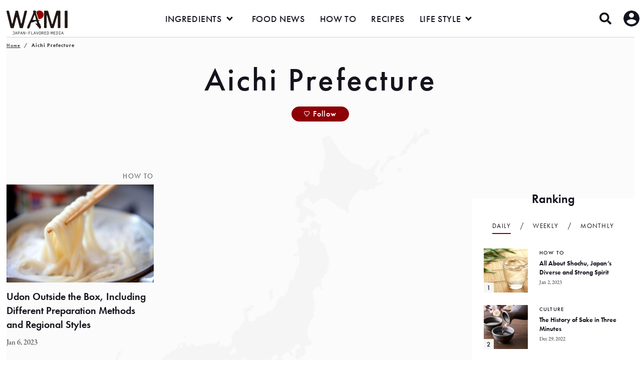

--- FILE ---
content_type: text/html; charset=UTF-8
request_url: https://www.wami-japan.com/tag/aichi-prefecture/
body_size: 13310
content:


<!doctype html>
<html lang="en">
<head>
<meta charset="utf-8">
<meta name="format-detection" content="telephone=no">
<meta http-equiv="X-UA-Compatible" content="IE=edge">

<link rel="alternate" hreflang="en" href="https://www.wami-japan.com/">

<script async src="https://pagead2.googlesyndication.com/pagead/js/adsbygoogle.js?client=ca-pub-3324508730038728" crossorigin="anonymous"></script>

<meta name='robots' content='index, follow, max-image-preview:large, max-snippet:-1, max-video-preview:-1' />

	<!-- This site is optimized with the Yoast SEO plugin v21.1 - https://yoast.com/wordpress/plugins/seo/ -->
	<title>Aichi Prefecture Archives - WAMI JAPAN FLAVORED MEDIA</title>
	<link rel="canonical" href="https://wami-japan.com/tag/aichi-prefecture/" />
	<meta property="og:locale" content="en_US" />
	<meta property="og:type" content="article" />
	<meta property="og:title" content="Aichi Prefecture Archives - WAMI JAPAN FLAVORED MEDIA" />
	<meta property="og:url" content="https://wami-japan.com/tag/aichi-prefecture/" />
	<meta property="og:site_name" content="WAMI JAPAN FLAVORED MEDIA" />
	<meta name="twitter:card" content="summary_large_image" />
	<meta name="twitter:site" content="@wami_japan" />
	<script type="application/ld+json" class="yoast-schema-graph">{"@context":"https://schema.org","@graph":[{"@type":"CollectionPage","@id":"https://wami-japan.com/tag/aichi-prefecture/","url":"https://wami-japan.com/tag/aichi-prefecture/","name":"Aichi Prefecture Archives - WAMI JAPAN FLAVORED MEDIA","isPartOf":{"@id":"https://wami-japan.com/#website"},"primaryImageOfPage":{"@id":"https://wami-japan.com/tag/aichi-prefecture/#primaryimage"},"image":{"@id":"https://wami-japan.com/tag/aichi-prefecture/#primaryimage"},"thumbnailUrl":"https://www.wami-japan.com/wp-content/uploads/2023/01/AdobeStock_273614295_1_1.jpg","breadcrumb":{"@id":"https://wami-japan.com/tag/aichi-prefecture/#breadcrumb"},"inLanguage":"en-US"},{"@type":"ImageObject","inLanguage":"en-US","@id":"https://wami-japan.com/tag/aichi-prefecture/#primaryimage","url":"https://www.wami-japan.com/wp-content/uploads/2023/01/AdobeStock_273614295_1_1.jpg","contentUrl":"https://www.wami-japan.com/wp-content/uploads/2023/01/AdobeStock_273614295_1_1.jpg","width":1200,"height":800},{"@type":"BreadcrumbList","@id":"https://wami-japan.com/tag/aichi-prefecture/#breadcrumb","itemListElement":[{"@type":"ListItem","position":1,"name":"Home","item":"https://wami-japan.com/"},{"@type":"ListItem","position":2,"name":"Aichi Prefecture"}]},{"@type":"WebSite","@id":"https://wami-japan.com/#website","url":"https://wami-japan.com/","name":"WAMI JAPAN FLAVORED MEDIA","description":"WA = Japan, MI = Flavor. We provide information about Japanese ingredients, recipes, culture and lifestyle to readers worldwide. As a media outlet, we aim to provide users with credible and valuable information, rather than relying on average or biased information provided by the government or manufacturers. From food professionals to the average consumer, we hope to enrich as many lives as possible by providing an understanding and in-depth knowledge of Japanese food and culture.","publisher":{"@id":"https://wami-japan.com/#organization"},"potentialAction":[{"@type":"SearchAction","target":{"@type":"EntryPoint","urlTemplate":"https://wami-japan.com/?s={search_term_string}"},"query-input":"required name=search_term_string"}],"inLanguage":"en-US"},{"@type":"Organization","@id":"https://wami-japan.com/#organization","name":"WAMI JAPAN FLAVORED MEDIA","url":"https://wami-japan.com/","logo":{"@type":"ImageObject","inLanguage":"en-US","@id":"https://wami-japan.com/#/schema/logo/image/","url":"https://wami-japan.com/wp-content/uploads/2023/01/WAMI_og.jpg","contentUrl":"https://wami-japan.com/wp-content/uploads/2023/01/WAMI_og.jpg","width":1200,"height":630,"caption":"WAMI JAPAN FLAVORED MEDIA"},"image":{"@id":"https://wami-japan.com/#/schema/logo/image/"},"sameAs":["https://www.facebook.com/profile.php?id=100088242663504","https://twitter.com/wami_japan"]}]}</script>
	<!-- / Yoast SEO plugin. -->


<link rel='dns-prefetch' href='//cdn.jsdelivr.net' />
<link rel="alternate" type="application/rss+xml" title="WAMI JAPAN FLAVORED MEDIA &raquo; Aichi Prefecture Tag Feed" href="https://www.wami-japan.com/tag/aichi-prefecture/feed/" />
<script type="text/javascript">
window._wpemojiSettings = {"baseUrl":"https:\/\/s.w.org\/images\/core\/emoji\/14.0.0\/72x72\/","ext":".png","svgUrl":"https:\/\/s.w.org\/images\/core\/emoji\/14.0.0\/svg\/","svgExt":".svg","source":{"concatemoji":"https:\/\/www.wami-japan.com\/wp-includes\/js\/wp-emoji-release.min.js?ver=6.3.1"}};
/*! This file is auto-generated */
!function(i,n){var o,s,e;function c(e){try{var t={supportTests:e,timestamp:(new Date).valueOf()};sessionStorage.setItem(o,JSON.stringify(t))}catch(e){}}function p(e,t,n){e.clearRect(0,0,e.canvas.width,e.canvas.height),e.fillText(t,0,0);var t=new Uint32Array(e.getImageData(0,0,e.canvas.width,e.canvas.height).data),r=(e.clearRect(0,0,e.canvas.width,e.canvas.height),e.fillText(n,0,0),new Uint32Array(e.getImageData(0,0,e.canvas.width,e.canvas.height).data));return t.every(function(e,t){return e===r[t]})}function u(e,t,n){switch(t){case"flag":return n(e,"\ud83c\udff3\ufe0f\u200d\u26a7\ufe0f","\ud83c\udff3\ufe0f\u200b\u26a7\ufe0f")?!1:!n(e,"\ud83c\uddfa\ud83c\uddf3","\ud83c\uddfa\u200b\ud83c\uddf3")&&!n(e,"\ud83c\udff4\udb40\udc67\udb40\udc62\udb40\udc65\udb40\udc6e\udb40\udc67\udb40\udc7f","\ud83c\udff4\u200b\udb40\udc67\u200b\udb40\udc62\u200b\udb40\udc65\u200b\udb40\udc6e\u200b\udb40\udc67\u200b\udb40\udc7f");case"emoji":return!n(e,"\ud83e\udef1\ud83c\udffb\u200d\ud83e\udef2\ud83c\udfff","\ud83e\udef1\ud83c\udffb\u200b\ud83e\udef2\ud83c\udfff")}return!1}function f(e,t,n){var r="undefined"!=typeof WorkerGlobalScope&&self instanceof WorkerGlobalScope?new OffscreenCanvas(300,150):i.createElement("canvas"),a=r.getContext("2d",{willReadFrequently:!0}),o=(a.textBaseline="top",a.font="600 32px Arial",{});return e.forEach(function(e){o[e]=t(a,e,n)}),o}function t(e){var t=i.createElement("script");t.src=e,t.defer=!0,i.head.appendChild(t)}"undefined"!=typeof Promise&&(o="wpEmojiSettingsSupports",s=["flag","emoji"],n.supports={everything:!0,everythingExceptFlag:!0},e=new Promise(function(e){i.addEventListener("DOMContentLoaded",e,{once:!0})}),new Promise(function(t){var n=function(){try{var e=JSON.parse(sessionStorage.getItem(o));if("object"==typeof e&&"number"==typeof e.timestamp&&(new Date).valueOf()<e.timestamp+604800&&"object"==typeof e.supportTests)return e.supportTests}catch(e){}return null}();if(!n){if("undefined"!=typeof Worker&&"undefined"!=typeof OffscreenCanvas&&"undefined"!=typeof URL&&URL.createObjectURL&&"undefined"!=typeof Blob)try{var e="postMessage("+f.toString()+"("+[JSON.stringify(s),u.toString(),p.toString()].join(",")+"));",r=new Blob([e],{type:"text/javascript"}),a=new Worker(URL.createObjectURL(r),{name:"wpTestEmojiSupports"});return void(a.onmessage=function(e){c(n=e.data),a.terminate(),t(n)})}catch(e){}c(n=f(s,u,p))}t(n)}).then(function(e){for(var t in e)n.supports[t]=e[t],n.supports.everything=n.supports.everything&&n.supports[t],"flag"!==t&&(n.supports.everythingExceptFlag=n.supports.everythingExceptFlag&&n.supports[t]);n.supports.everythingExceptFlag=n.supports.everythingExceptFlag&&!n.supports.flag,n.DOMReady=!1,n.readyCallback=function(){n.DOMReady=!0}}).then(function(){return e}).then(function(){var e;n.supports.everything||(n.readyCallback(),(e=n.source||{}).concatemoji?t(e.concatemoji):e.wpemoji&&e.twemoji&&(t(e.twemoji),t(e.wpemoji)))}))}((window,document),window._wpemojiSettings);
</script>
<!-- wami-japan.com is managing ads with Advanced Ads 1.46.0 – https://wpadvancedads.com/ --><script id="japan-ready">
			window.advanced_ads_ready=function(e,a){a=a||"complete";var d=function(e){return"interactive"===a?"loading"!==e:"complete"===e};d(document.readyState)?e():document.addEventListener("readystatechange",(function(a){d(a.target.readyState)&&e()}),{once:"interactive"===a})},window.advanced_ads_ready_queue=window.advanced_ads_ready_queue||[];		</script>
		<style type="text/css">
img.wp-smiley,
img.emoji {
	display: inline !important;
	border: none !important;
	box-shadow: none !important;
	height: 1em !important;
	width: 1em !important;
	margin: 0 0.07em !important;
	vertical-align: -0.1em !important;
	background: none !important;
	padding: 0 !important;
}
</style>
	<link rel='stylesheet' id='sbi_styles-css' href='https://www.wami-japan.com/wp-content/plugins/instagram-feed/css/sbi-styles.min.css?ver=6.2.1' type='text/css' media='all' />
<link rel='stylesheet' id='wp-block-library-css' href='https://www.wami-japan.com/wp-includes/css/dist/block-library/style.min.css?ver=6.3.1' type='text/css' media='all' />
<style id='classic-theme-styles-inline-css' type='text/css'>
/*! This file is auto-generated */
.wp-block-button__link{color:#fff;background-color:#32373c;border-radius:9999px;box-shadow:none;text-decoration:none;padding:calc(.667em + 2px) calc(1.333em + 2px);font-size:1.125em}.wp-block-file__button{background:#32373c;color:#fff;text-decoration:none}
</style>
<style id='global-styles-inline-css' type='text/css'>
body{--wp--preset--color--black: #000000;--wp--preset--color--cyan-bluish-gray: #abb8c3;--wp--preset--color--white: #ffffff;--wp--preset--color--pale-pink: #f78da7;--wp--preset--color--vivid-red: #cf2e2e;--wp--preset--color--luminous-vivid-orange: #ff6900;--wp--preset--color--luminous-vivid-amber: #fcb900;--wp--preset--color--light-green-cyan: #7bdcb5;--wp--preset--color--vivid-green-cyan: #00d084;--wp--preset--color--pale-cyan-blue: #8ed1fc;--wp--preset--color--vivid-cyan-blue: #0693e3;--wp--preset--color--vivid-purple: #9b51e0;--wp--preset--gradient--vivid-cyan-blue-to-vivid-purple: linear-gradient(135deg,rgba(6,147,227,1) 0%,rgb(155,81,224) 100%);--wp--preset--gradient--light-green-cyan-to-vivid-green-cyan: linear-gradient(135deg,rgb(122,220,180) 0%,rgb(0,208,130) 100%);--wp--preset--gradient--luminous-vivid-amber-to-luminous-vivid-orange: linear-gradient(135deg,rgba(252,185,0,1) 0%,rgba(255,105,0,1) 100%);--wp--preset--gradient--luminous-vivid-orange-to-vivid-red: linear-gradient(135deg,rgba(255,105,0,1) 0%,rgb(207,46,46) 100%);--wp--preset--gradient--very-light-gray-to-cyan-bluish-gray: linear-gradient(135deg,rgb(238,238,238) 0%,rgb(169,184,195) 100%);--wp--preset--gradient--cool-to-warm-spectrum: linear-gradient(135deg,rgb(74,234,220) 0%,rgb(151,120,209) 20%,rgb(207,42,186) 40%,rgb(238,44,130) 60%,rgb(251,105,98) 80%,rgb(254,248,76) 100%);--wp--preset--gradient--blush-light-purple: linear-gradient(135deg,rgb(255,206,236) 0%,rgb(152,150,240) 100%);--wp--preset--gradient--blush-bordeaux: linear-gradient(135deg,rgb(254,205,165) 0%,rgb(254,45,45) 50%,rgb(107,0,62) 100%);--wp--preset--gradient--luminous-dusk: linear-gradient(135deg,rgb(255,203,112) 0%,rgb(199,81,192) 50%,rgb(65,88,208) 100%);--wp--preset--gradient--pale-ocean: linear-gradient(135deg,rgb(255,245,203) 0%,rgb(182,227,212) 50%,rgb(51,167,181) 100%);--wp--preset--gradient--electric-grass: linear-gradient(135deg,rgb(202,248,128) 0%,rgb(113,206,126) 100%);--wp--preset--gradient--midnight: linear-gradient(135deg,rgb(2,3,129) 0%,rgb(40,116,252) 100%);--wp--preset--font-size--small: 13px;--wp--preset--font-size--medium: 20px;--wp--preset--font-size--large: 36px;--wp--preset--font-size--x-large: 42px;--wp--preset--spacing--20: 0.44rem;--wp--preset--spacing--30: 0.67rem;--wp--preset--spacing--40: 1rem;--wp--preset--spacing--50: 1.5rem;--wp--preset--spacing--60: 2.25rem;--wp--preset--spacing--70: 3.38rem;--wp--preset--spacing--80: 5.06rem;--wp--preset--shadow--natural: 6px 6px 9px rgba(0, 0, 0, 0.2);--wp--preset--shadow--deep: 12px 12px 50px rgba(0, 0, 0, 0.4);--wp--preset--shadow--sharp: 6px 6px 0px rgba(0, 0, 0, 0.2);--wp--preset--shadow--outlined: 6px 6px 0px -3px rgba(255, 255, 255, 1), 6px 6px rgba(0, 0, 0, 1);--wp--preset--shadow--crisp: 6px 6px 0px rgba(0, 0, 0, 1);}:where(.is-layout-flex){gap: 0.5em;}:where(.is-layout-grid){gap: 0.5em;}body .is-layout-flow > .alignleft{float: left;margin-inline-start: 0;margin-inline-end: 2em;}body .is-layout-flow > .alignright{float: right;margin-inline-start: 2em;margin-inline-end: 0;}body .is-layout-flow > .aligncenter{margin-left: auto !important;margin-right: auto !important;}body .is-layout-constrained > .alignleft{float: left;margin-inline-start: 0;margin-inline-end: 2em;}body .is-layout-constrained > .alignright{float: right;margin-inline-start: 2em;margin-inline-end: 0;}body .is-layout-constrained > .aligncenter{margin-left: auto !important;margin-right: auto !important;}body .is-layout-constrained > :where(:not(.alignleft):not(.alignright):not(.alignfull)){max-width: var(--wp--style--global--content-size);margin-left: auto !important;margin-right: auto !important;}body .is-layout-constrained > .alignwide{max-width: var(--wp--style--global--wide-size);}body .is-layout-flex{display: flex;}body .is-layout-flex{flex-wrap: wrap;align-items: center;}body .is-layout-flex > *{margin: 0;}body .is-layout-grid{display: grid;}body .is-layout-grid > *{margin: 0;}:where(.wp-block-columns.is-layout-flex){gap: 2em;}:where(.wp-block-columns.is-layout-grid){gap: 2em;}:where(.wp-block-post-template.is-layout-flex){gap: 1.25em;}:where(.wp-block-post-template.is-layout-grid){gap: 1.25em;}.has-black-color{color: var(--wp--preset--color--black) !important;}.has-cyan-bluish-gray-color{color: var(--wp--preset--color--cyan-bluish-gray) !important;}.has-white-color{color: var(--wp--preset--color--white) !important;}.has-pale-pink-color{color: var(--wp--preset--color--pale-pink) !important;}.has-vivid-red-color{color: var(--wp--preset--color--vivid-red) !important;}.has-luminous-vivid-orange-color{color: var(--wp--preset--color--luminous-vivid-orange) !important;}.has-luminous-vivid-amber-color{color: var(--wp--preset--color--luminous-vivid-amber) !important;}.has-light-green-cyan-color{color: var(--wp--preset--color--light-green-cyan) !important;}.has-vivid-green-cyan-color{color: var(--wp--preset--color--vivid-green-cyan) !important;}.has-pale-cyan-blue-color{color: var(--wp--preset--color--pale-cyan-blue) !important;}.has-vivid-cyan-blue-color{color: var(--wp--preset--color--vivid-cyan-blue) !important;}.has-vivid-purple-color{color: var(--wp--preset--color--vivid-purple) !important;}.has-black-background-color{background-color: var(--wp--preset--color--black) !important;}.has-cyan-bluish-gray-background-color{background-color: var(--wp--preset--color--cyan-bluish-gray) !important;}.has-white-background-color{background-color: var(--wp--preset--color--white) !important;}.has-pale-pink-background-color{background-color: var(--wp--preset--color--pale-pink) !important;}.has-vivid-red-background-color{background-color: var(--wp--preset--color--vivid-red) !important;}.has-luminous-vivid-orange-background-color{background-color: var(--wp--preset--color--luminous-vivid-orange) !important;}.has-luminous-vivid-amber-background-color{background-color: var(--wp--preset--color--luminous-vivid-amber) !important;}.has-light-green-cyan-background-color{background-color: var(--wp--preset--color--light-green-cyan) !important;}.has-vivid-green-cyan-background-color{background-color: var(--wp--preset--color--vivid-green-cyan) !important;}.has-pale-cyan-blue-background-color{background-color: var(--wp--preset--color--pale-cyan-blue) !important;}.has-vivid-cyan-blue-background-color{background-color: var(--wp--preset--color--vivid-cyan-blue) !important;}.has-vivid-purple-background-color{background-color: var(--wp--preset--color--vivid-purple) !important;}.has-black-border-color{border-color: var(--wp--preset--color--black) !important;}.has-cyan-bluish-gray-border-color{border-color: var(--wp--preset--color--cyan-bluish-gray) !important;}.has-white-border-color{border-color: var(--wp--preset--color--white) !important;}.has-pale-pink-border-color{border-color: var(--wp--preset--color--pale-pink) !important;}.has-vivid-red-border-color{border-color: var(--wp--preset--color--vivid-red) !important;}.has-luminous-vivid-orange-border-color{border-color: var(--wp--preset--color--luminous-vivid-orange) !important;}.has-luminous-vivid-amber-border-color{border-color: var(--wp--preset--color--luminous-vivid-amber) !important;}.has-light-green-cyan-border-color{border-color: var(--wp--preset--color--light-green-cyan) !important;}.has-vivid-green-cyan-border-color{border-color: var(--wp--preset--color--vivid-green-cyan) !important;}.has-pale-cyan-blue-border-color{border-color: var(--wp--preset--color--pale-cyan-blue) !important;}.has-vivid-cyan-blue-border-color{border-color: var(--wp--preset--color--vivid-cyan-blue) !important;}.has-vivid-purple-border-color{border-color: var(--wp--preset--color--vivid-purple) !important;}.has-vivid-cyan-blue-to-vivid-purple-gradient-background{background: var(--wp--preset--gradient--vivid-cyan-blue-to-vivid-purple) !important;}.has-light-green-cyan-to-vivid-green-cyan-gradient-background{background: var(--wp--preset--gradient--light-green-cyan-to-vivid-green-cyan) !important;}.has-luminous-vivid-amber-to-luminous-vivid-orange-gradient-background{background: var(--wp--preset--gradient--luminous-vivid-amber-to-luminous-vivid-orange) !important;}.has-luminous-vivid-orange-to-vivid-red-gradient-background{background: var(--wp--preset--gradient--luminous-vivid-orange-to-vivid-red) !important;}.has-very-light-gray-to-cyan-bluish-gray-gradient-background{background: var(--wp--preset--gradient--very-light-gray-to-cyan-bluish-gray) !important;}.has-cool-to-warm-spectrum-gradient-background{background: var(--wp--preset--gradient--cool-to-warm-spectrum) !important;}.has-blush-light-purple-gradient-background{background: var(--wp--preset--gradient--blush-light-purple) !important;}.has-blush-bordeaux-gradient-background{background: var(--wp--preset--gradient--blush-bordeaux) !important;}.has-luminous-dusk-gradient-background{background: var(--wp--preset--gradient--luminous-dusk) !important;}.has-pale-ocean-gradient-background{background: var(--wp--preset--gradient--pale-ocean) !important;}.has-electric-grass-gradient-background{background: var(--wp--preset--gradient--electric-grass) !important;}.has-midnight-gradient-background{background: var(--wp--preset--gradient--midnight) !important;}.has-small-font-size{font-size: var(--wp--preset--font-size--small) !important;}.has-medium-font-size{font-size: var(--wp--preset--font-size--medium) !important;}.has-large-font-size{font-size: var(--wp--preset--font-size--large) !important;}.has-x-large-font-size{font-size: var(--wp--preset--font-size--x-large) !important;}
.wp-block-navigation a:where(:not(.wp-element-button)){color: inherit;}
:where(.wp-block-post-template.is-layout-flex){gap: 1.25em;}:where(.wp-block-post-template.is-layout-grid){gap: 1.25em;}
:where(.wp-block-columns.is-layout-flex){gap: 2em;}:where(.wp-block-columns.is-layout-grid){gap: 2em;}
.wp-block-pullquote{font-size: 1.5em;line-height: 1.6;}
</style>
<link rel='stylesheet' id='ardtdw_widget_css-css' href='https://www.wami-japan.com/wp-content/plugins/dashboard-to-do-list/public/assets/todo-widget.css?ver=1.2.0' type='text/css' media='all' />
<link rel='stylesheet' id='pm-toastr-pusher-css' href='https://www.wami-japan.com/wp-content/plugins/wedevs-project-manager/src/Pusher/views/assets/css/toastr/toastr.min.css?ver=v2.1.3' type='text/css' media='all' />
<link rel='stylesheet' id='pm-pro-pusher-notification-css' href='https://www.wami-japan.com/wp-content/plugins/wedevs-project-manager/src/Pusher/views/assets/css/pusher.css?ver=1768785800' type='text/css' media='all' />
<link rel='stylesheet' id='wordpress-popular-posts-css-css' href='https://www.wami-japan.com/wp-content/plugins/wordpress-popular-posts/assets/css/wpp.css?ver=6.3.2' type='text/css' media='all' />
<link rel='stylesheet' id='um_fonticons_ii-css' href='https://www.wami-japan.com/wp-content/plugins/ultimate-member/assets/css/um-fonticons-ii.css?ver=2.6.11' type='text/css' media='all' />
<link rel='stylesheet' id='um_fonticons_fa-css' href='https://www.wami-japan.com/wp-content/plugins/ultimate-member/assets/css/um-fonticons-fa.css?ver=2.6.11' type='text/css' media='all' />
<link rel='stylesheet' id='select2-css' href='https://www.wami-japan.com/wp-content/plugins/ultimate-member/assets/css/select2/select2.min.css?ver=4.0.13' type='text/css' media='all' />
<link rel='stylesheet' id='um_crop-css' href='https://www.wami-japan.com/wp-content/plugins/ultimate-member/assets/css/um-crop.css?ver=2.6.11' type='text/css' media='all' />
<link rel='stylesheet' id='um_modal-css' href='https://www.wami-japan.com/wp-content/plugins/ultimate-member/assets/css/um-modal.css?ver=2.6.11' type='text/css' media='all' />
<link rel='stylesheet' id='um_profile-css' href='https://www.wami-japan.com/wp-content/plugins/ultimate-member/assets/css/um-profile.css?ver=2.6.11' type='text/css' media='all' />
<link rel='stylesheet' id='um_account-css' href='https://www.wami-japan.com/wp-content/plugins/ultimate-member/assets/css/um-account.css?ver=2.6.11' type='text/css' media='all' />
<link rel='stylesheet' id='um_misc-css' href='https://www.wami-japan.com/wp-content/plugins/ultimate-member/assets/css/um-misc.css?ver=2.6.11' type='text/css' media='all' />
<link rel='stylesheet' id='um_fileupload-css' href='https://www.wami-japan.com/wp-content/plugins/ultimate-member/assets/css/um-fileupload.css?ver=2.6.11' type='text/css' media='all' />
<link rel='stylesheet' id='um_datetime-css' href='https://www.wami-japan.com/wp-content/plugins/ultimate-member/assets/css/pickadate/default.css?ver=2.6.11' type='text/css' media='all' />
<link rel='stylesheet' id='um_datetime_date-css' href='https://www.wami-japan.com/wp-content/plugins/ultimate-member/assets/css/pickadate/default.date.css?ver=2.6.11' type='text/css' media='all' />
<link rel='stylesheet' id='um_datetime_time-css' href='https://www.wami-japan.com/wp-content/plugins/ultimate-member/assets/css/pickadate/default.time.css?ver=2.6.11' type='text/css' media='all' />
<link rel='stylesheet' id='um_raty-css' href='https://www.wami-japan.com/wp-content/plugins/ultimate-member/assets/css/um-raty.css?ver=2.6.11' type='text/css' media='all' />
<link rel='stylesheet' id='um_scrollbar-css' href='https://www.wami-japan.com/wp-content/plugins/ultimate-member/assets/css/simplebar.css?ver=2.6.11' type='text/css' media='all' />
<link rel='stylesheet' id='um_tipsy-css' href='https://www.wami-japan.com/wp-content/plugins/ultimate-member/assets/css/um-tipsy.css?ver=2.6.11' type='text/css' media='all' />
<link rel='stylesheet' id='um_responsive-css' href='https://www.wami-japan.com/wp-content/plugins/ultimate-member/assets/css/um-responsive.css?ver=2.6.11' type='text/css' media='all' />
<script type='text/javascript' src='https://www.wami-japan.com/wp-includes/js/jquery/jquery.min.js?ver=3.7.0' id='jquery-core-js'></script>
<script type='text/javascript' src='https://www.wami-japan.com/wp-includes/js/jquery/jquery-migrate.min.js?ver=3.4.1' id='jquery-migrate-js'></script>
<script id="wpp-json" type="application/json">
{"sampling_active":0,"sampling_rate":100,"ajax_url":"https:\/\/www.wami-japan.com\/wp-json\/wordpress-popular-posts\/v1\/popular-posts","api_url":"https:\/\/www.wami-japan.com\/wp-json\/wordpress-popular-posts","ID":0,"token":"dc8f791c66","lang":0,"debug":0}
</script>
<script type='text/javascript' src='https://www.wami-japan.com/wp-content/plugins/wordpress-popular-posts/assets/js/wpp.min.js?ver=6.3.2' id='wpp-js-js'></script>
<script type='text/javascript' id='wami_favorite-js-extra'>
/* <![CDATA[ */
var wamiparams = {"ajax_url":"https:\/\/www.wami-japan.com\/wp-admin\/admin-ajax.php","nonce":"866ee67947"};
/* ]]> */
</script>
<script type='text/javascript' src='https://www.wami-japan.com/wp-content/themes/wami/assets/js/common_favorite.js' id='wami_favorite-js'></script>
<script type='text/javascript' src='https://www.wami-japan.com/wp-content/plugins/ultimate-member/assets/js/um-gdpr.min.js?ver=2.6.11' id='um-gdpr-js'></script>
<link rel="https://api.w.org/" href="https://www.wami-japan.com/wp-json/" /><link rel="alternate" type="application/json" href="https://www.wami-japan.com/wp-json/wp/v2/tags/562" /><link rel="EditURI" type="application/rsd+xml" title="RSD" href="https://www.wami-japan.com/xmlrpc.php?rsd" />
		<style type="text/css">
			.um_request_name {
				display: none !important;
			}
		</style>
	            <style id="wpp-loading-animation-styles">@-webkit-keyframes bgslide{from{background-position-x:0}to{background-position-x:-200%}}@keyframes bgslide{from{background-position-x:0}to{background-position-x:-200%}}.wpp-widget-placeholder,.wpp-widget-block-placeholder,.wpp-shortcode-placeholder{margin:0 auto;width:60px;height:3px;background:#dd3737;background:linear-gradient(90deg,#dd3737 0%,#571313 10%,#dd3737 100%);background-size:200% auto;border-radius:3px;-webkit-animation:bgslide 1s infinite linear;animation:bgslide 1s infinite linear}</style>
            
<link rel="stylesheet" href="https://use.typekit.net/prp5shy.css">
<link rel="stylesheet" type="text/css" href="https://www.wami-japan.com/wp-content/themes/wami/assets/js/slick/slick.css">
<link rel="stylesheet" type="text/css" href="https://www.wami-japan.com/wp-content/themes/wami/assets/js/swiper-bundle.min.css">
<link rel="stylesheet" type="text/css" href="https://www.wami-japan.com/wp-content/themes/wami/assets/js/magnific/magnific-popup.css">
<link rel="stylesheet" type="text/css" href="https://www.wami-japan.com/wp-content/themes/wami/assets/style.css?v=20260119012320">

<script src="https://www.wami-japan.com/wp-content/themes/wami/assets/js/jquery.min.js"></script> 
<script src="https://www.wami-japan.com/wp-content/themes/wami/assets/js/head.js"></script>


</head>
<body>
<div id="container"><header id="gHeader">
    <div class="hInner">
        <h1 class="logo"><a href="/"><img src="https://www.wami-japan.com/wp-content/themes/wami/assets/img/common/logo.png" width="122" alt="WAMI JAPAN-FLAVORED MEDIA"></a></h1>
        <div class="pcNaviBox pc">
			<nav id="pcNavi">
				<ul>
					<li class="haveMore"><a href="/ingredients/">INGREDIENTS</a>
						<div class="subBox01">
							<ul class="subList01">
								<li><a href="/ingredients/beverages/">BEVERAGES</a>
									<div class="subBox02">
										<div class="lBox">
											<div class="outLink02"><a href="/ingredients/beverages/">BEVERAGES</a></div>
											<div class="link"><a href="/ingredients/beverages/">VIEW ALL</a></div>
										</div>
										<div class="rBox">
											<div>
												<div class="outLink03"><a href="/ingredients/soft-drinks/">SOFT DRINKS</a></div>
												<ul class="subList02">
													<li><a href="/ingredients/energy-drinks/">ENERGY DRINKS</a></li>
													<li><a href="/ingredients/juice-soda/">JUICE &amp; SODA</a></li>
												</ul>
											</div>
											<div>
												<div class="outLink03"><a href="/ingredients/alcohol/">ALCOHOL</a></div>
												<ul class="subList02">
													<li><a href="/ingredients/gin/">GIN</a></li>
													<li><a href="/ingredients/chu-hi/">CHU-HI</a></li>
													<li><a href="/ingredients/cocktails/">COCKTAILS</a></li>
													<li><a href="/ingredients/beer/">BEER</a></li>
													<li><a href="/ingredients/sake/">SAKE</a></li>
													<li><a href="/ingredients/alcohol/">MORE</a></li>
												</ul>
											</div>
											<div>
												<div class="outLink03"><a href="/ingredients/tea/">TEA</a></div>
												<ul class="subList02">
													<li><a href="/ingredients/matcha/">MATCHA</a></li>
													<li><a href="/ingredients/green-tea/">GREEN TEA</a></li>
												</ul>
											</div>
										</div>
									</div>
								</li>
								<li><a href="/ingredients/livestock-products/">LIVESTOCK PRODUCTS</a>
									<div class="subBox02">
										<div class="lBox">
											<div class="outLink02"><a href="/ingredients/livestock-products/">LIVESTOCK PRODUCTS</a></div>
											<div class="link"><a href="/ingredients/livestock-products/">VIEW ALL</a></div>
										</div>
										<div class="rBox">
											<div>
												<div class="outLink03"><a href="/ingredients/meat/">MEAT</a></div>
												<ul class="subList02">
													<li><a href="/ingredients/chicken/">CHICKEN</a></li>
													<li><a href="/ingredients/wagyu/">WAGYU</a></li>
													<li><a href="/ingredients/pork/">PORK</a></li>
												</ul>
											</div>
											<div>
												<div class="outLink03"><a href="/ingredients/milk/">MILK</a></div>
												<ul class="subList02">
													<li><a href="/ingredients/butter/">BUTTER</a></li>
													<li><a href="/ingredients/cheese/">CHEESE</a></li>
												</ul>
											</div>
											<div>
												<div class="outLink03"><a href="/ingredients/eggs/">EGGS</a></div>
												<ul class="subList02">
													<li><a href="/ingredients/eggs-eggs/">EGGS</a></li>
												</ul>
											</div>
										</div>
									</div>
								</li>
								<li><a href="/ingredients/rice-noodles/">RICE &amp; NOODLES</a>
									<div class="subBox02">
										<div class="lBox">
											<div class="outLink02"><a href="/ingredients/rice-noodles/">RICE &amp; NOODLES</a></div>
											<div class="link"><a href="/ingredients/rice-noodles/">VIEW ALL</a></div>
										</div>
										<div class="rBox">
											<div>
												<div class="outLink03"><a href="/ingredients/noodles/">NOODLES</a></div>
												<ul class="subList02">
													<li><a href="/ingredients/ramen/">RAMEN</a></li>
													<li><a href="/ingredients/udon/">UDON</a></li>
												</ul>
											</div>
											<div>
												<div class="outLink03"><a href="/ingredients/rice/">RICE</a></div>
												<ul class="subList02">
													<li><a href="/ingredients/packaged-rice/">PACKAGED RICE</a></li>
													<li><a href="/ingredients/white-rice/">WHITE RICE</a></li>
													<li><a href="/ingredients/rice-flour/">RICE FLOUR</a></li>
												</ul>
											</div>
										</div>
									</div>
								</li>
								<li><a href="/ingredients/seafood/">SEAFOOD</a>
									<div class="subBox02">
										<div class="lBox">
											<div class="outLink02"><a href="/ingredients/seafood/">SEAFOOD</a></div>
											<div class="link"><a href="/ingredients/seafood/">VIEW ALL</a></div>
										</div>
										<div class="rBox">
											<div>
												<div class="outLink03"><a href="/ingredients/fish/">FISH</a></div>
												<ul class="subList02">
													<li><a href="/ingredients/buri-yellowtail/">BURI/YELLOWTAIL</a></li>
													<li><a href="/ingredients/sea-bream/">SEA BREAM</a></li>
												</ul>
											</div>
											<div>
												<div class="outLink03"><a href="/ingredients/shellfish/">SHELLFISH</a></div>
												<ul class="subList02">
													<li><a href="/ingredients/scallops/">SCALLOPS</a></li>
												</ul>
											</div>
										</div>
									</div>
								</li>
								<li><a href="/ingredients/fruits-vegetables/">FRUITS &amp; VEGETABLES</a>
									<div class="subBox02">
										<div class="lBox">
											<div class="outLink02"><a href="/ingredients/fruits-vegetables/">FRUITS &amp; VEGETABLES</a></div>
											<div class="link"><a href="/ingredients/fruits-vegetables/">VIEW ALL</a></div>
										</div>
										<div class="rBox">
											<div>
												<div class="outLink03"><a href="/ingredients/vegetables/">VEGETABLES</a></div>
												<ul class="subList02">
													<li><a href="/ingredients/japanese-mountain-yams/">JAPANESE MOUNTAIN YAMS</a></li>
													<li><a href="/ingredients/sweet-potatoes/">SWEET POTATOES</a></li>
												</ul>
											</div>
											<div>
												<div class="outLink03"><a href="/ingredients/fruits/">FRUITS</a></div>
												<ul class="subList02">
													<li><a href="/ingredients/yuzu/">YUZU</a></li>
													<li><a href="/ingredients/mikan/">MIKAN</a></li>
													<li><a href="/ingredients/sudachi/">SUDACHI</a></li>
													<li><a href="/ingredients/kabosu/">KABOSU</a></li>
													<li><a href="/ingredients/strawberries/">STRAWBERRIES</a></li>
												</ul>
											</div>
											<div>
												<div class="outLink03"><a href="/ingredients/mushrooms/">MUSHROOMS</a></div>
												<ul class="subList02">
													<li><a href="/ingredients/matsutake-mushrooms/">MATSUTAKE MUSHROOMS</a></li>
												</ul>
											</div>
										</div>
									</div>
								</li>
								<li><a href="/ingredients/other/">OTHER</a>
									<div class="subBox02">
										<div class="lBox">
											<div class="outLink02"><a href="/ingredients/other/">OTHER</a></div>
											<div class="link"><a href="/ingredients/other/">VIEW ALL</a></div>
										</div>
										<div class="rBox">
											<div>
												<div class="outLink03"><a href="/ingredients/processed-food/">PROCESSED FOOD</a></div>
												<ul class="subList02">
													<li><a href="/ingredients/natto/">NATTO</a></li>
													<li><a href="/ingredients/tonburi/">TONBURI</a></li>
													<li><a href="/ingredients/dried-kelp-kombu/">DRIED KELP (KOMBU)</a></li>
													<li><a href="/ingredients/dried-bonito-katsuobushi/">DRIED BONITO (KATSUOBUSHI)</a></li>
												</ul>
											</div>
											<div>
												<div class="outLink03"><a href="/ingredients/sweets-snacks/">SWEETS &amp; SNACKS</a></div>
												<ul class="subList02">
													<li><a href="/ingredients/wagashi-japanese-sweets/">WAGASHI (JAPANESE SWEETS)</a></li>
													<li><a href="/ingredients/chocolate/">CHOCOLATE</a></li>
													<li><a href="/ingredients/snacks/">SNACKS</a></li>
													<li><a href="/ingredients/sweets/">SWEETS</a></li>
												</ul>
											</div>
											<div>
												<div class="outLink03"><a href="/ingredients/sauces-seasonings/">SAUCES &amp; SEASONINGS</a></div>
												<ul class="subList02">
													<li><a href="/ingredients/wasabi/">WASABI</a></li>
													<li><a href="/ingredients/shio-koji/">SHIO KOJI</a></li>
													<li><a href="/ingredients/mirin/">MIRIN</a></li>
													<li><a href="/ingredients/ginger/">GINGER</a></li>
													<li><a href="/ingredients/miso/">MISO</a></li>
													<li><a href="/ingredients/sauces-seasonings/">MORE</a></li>
												</ul>
											</div>
										</div>
									</div>
								</li>
							</ul>
						</div>
					</li>
					<li><a href="https://www.wami-japan.com/foodnews/">FOOD NEWS</a></li>
					<li><a href="https://www.wami-japan.com/howto/">HOW TO</a></li>
					<li><a href="/recipe/">RECIPES</a></li>
					<li class="haveMore"><a href="https://www.wami-japan.com/lifestyle/">LIFE STYLE</a>
						<div class="subBox01">
							<ul class="subList01">
								<li><a href="https://www.wami-japan.com/lifestyle/culture/">CULTURE</a>
								<li><a href="https://www.wami-japan.com/lifestyle/travel/">TRAVEL</a>
							</ul>
						</div>
					</li>
				</ul>
			</nav>
        </div>
        <div class="rBox">
            <div class="menu sp">
                <div class="line"></div>
                <div class="line"></div>
                <div class="line"></div>
            </div>
			<div class="rInner">
				<div class="search">
					<form method="get" action="https://www.wami-japan.com/">
						<input id="search-box" type="text" class="search-box" name="s" placeholder="Enter your search keywords...">
						<label for="search-box"><span class="search-icon"><img src="https://www.wami-japan.com/wp-content/themes/wami/assets/img/common/icon_search.png" alt=""></span></label>
						<input type="submit" id="search-submit">
					</form>
				</div>
				<div class="accountStatus"><a href="/signin/"><img src="https://www.wami-japan.com/wp-content/themes/wami/assets/img/common/icon_account01.png" alt=""></a></div>
			</div>
        </div>
    </div>
</header>
<nav id="gNavi">
    <div class="inner">
        <ul class="linkList01" id="gNavi_ul">
            <li class="haveMore"><a href="/ingredients/">INGREDIENTS<span class="arrow"></span></a>
                <div class="subBox01">
                    <div class="outLink01"><a href="/ingredients/">INGREDIENTS<span class="arrow"></span></a></div>
                    <ul class="subList01" id="IngredientsList">
                        <li><a href="/ingredients/beverages/">BEVERAGES</a>
                            <div class="subBox02">
                                <div class="outLink02"><a href="/ingredients/beverages/">BEVERAGES<span class="arrow"></span></a></div>
                                <ul class="subList02">
                                    <li><a href="/ingredients/soft-drinks/">SOFT DRINKS</a>
                                        <ul class="subList03">
                                            <li><a href="/ingredients/energy-drinks/">ENERGY DRINKS</a></li>
                                            <li><a href="/ingredients/juice-soda/">JUICE &amp; SODA</a></li>
                                        </ul>
                                    </li>
                                    <li><a href="/ingredients/alcohol/">ALCOHOL</a>
                                        <ul class="subList03">
                                            <li><a href="/ingredients/gin/">GIN</a></li>
                                            <li><a href="/ingredients/chu-hi/">CHU-HI</a></li>
                                            <li><a href="/ingredients/cocktails/">COCKTAILS</a></li>
                                            <li><a href="/ingredients/beer/">BEER</a></li>
                                            <li><a href="/ingredients/sake/">SAKE</a></li>
													<li><a href="/ingredients/alcohol/">MORE</a></li>
                                        </ul>
                                    </li>
                                    <li><a href="/ingredients/tea/">TEA</a>
                                        <ul class="subList03">
                                            <li><a href="/ingredients/matcha/">MATCHA</a></li>
                                            <li><a href="/ingredients/green-tea/">GREEN TEA</a></li>
                                        </ul>
                                    </li>
                                </ul>
                            </div>
                        </li>
                        <li><a href="/ingredients/livestock-products/">LIVESTOCK PRODUCTS</a>
                            <div class="subBox02">
                                <div class="outLink02"><a href="/ingredients/livestock-products/">LIVESTOCK PRODUCTS<span class="arrow"></span></a></div>
                                <ul class="subList02">
                                    <li><a href="/ingredients/meat/">MEAT</a>
                                        <ul class="subList03">
                                            <li><a href="/ingredients/chicken/">CHICKEN</a></li>
                                            <li><a href="/ingredients/wagyu/">WAGYU</a></li>
                                            <li><a href="/ingredients/pork/">PORK</a></li>
                                        </ul>
                                    </li>
                                    <li><a href="/ingredients/milk/">MILK</a>
                                        <ul class="subList03">
                                            <li><a href="/ingredients/butter/">BUTTER</a></li>
                                            <li><a href="/ingredients/cheese/">CHEESE</a></li>
                                        </ul>
                                    </li>
                                    <li><a href="/ingredients/eggs/">EGGS</a>
                                        <ul class="subList03">
                                            <li><a href="/ingredients/eggs-eggs/">EGGS</a></li>
                                        </ul>
                                    </li>
                                </ul>
                            </div>
                        </li>
                        <li><a href="/ingredients/rice-noodles/">RICE &amp; NOODLES</a>
                            <div class="subBox02">
                                <div class="outLink02"><a href="/ingredients/rice-noodles/">RICE &amp; NOODLES<span class="arrow"></span></a></div>
                                <ul class="subList02">
                                    <li><a href="/ingredients/noodles/">NOODLES</a>
                                        <ul class="subList03">
                                            <li><a href="/ingredients/ramen/">RAMEN</a></li>
                                            <li><a href="/ingredients/udon/">UDON</a></li>
                                        </ul>
                                    </li>
                                    <li><a href="/ingredients/rice/">RICE</a>
                                        <ul class="subList03">
                                            <li><a href="/ingredients/packaged-rice/">PACKAGED RICE</a></li>
                                            <li><a href="/ingredients/white-rice/">WHITE RICE</a></li>
                                            <li><a href="/ingredients/rice-flour/">RICE FLOUR</a></li>
                                        </ul>
                                    </li>
                                </ul>
                            </div>
                        </li>
                        <li><a href="/ingredients/seafood/">SEAFOOD</a>
                            <div class="subBox02">
                                <div class="outLink02"><a href="/ingredients/seafood/">SEAFOOD<span class="arrow"></span></a></div>
                                <ul class="subList02">
                                    <li><a href="/ingredients/fish/">FISH</a>
                                        <ul class="subList03">
                                            <li><a href="/ingredients/buri-yellowtail/">BURI/YELLOWTAIL</a></li>
                                            <li><a href="/ingredients/sea-bream/">SEA BREAM</a></li>
                                        </ul>
                                    </li>
                                    <li><a href="/ingredients/shellfish/">SHELLFISH</a>
                                        <ul class="subList03">
                                            <li><a href="/ingredients/scallops/">SCALLOPS</a></li>
                                        </ul>
                                    </li>
                                </ul>
                            </div>
                        </li>
                        <li><a href="/ingredients/fruits-vegetables/">FRUITS &amp; VEGETABLES</a>
                            <div class="subBox02">
                                <div class="outLink02"><a href="/ingredients/fruits-vegetables/">FRUITS &amp; VEGETABLES<span class="arrow"></span></a></div>
                                <ul class="subList02">
                                    <li><a href="/ingredients/vegetables/">VEGETABLES</a>
                                        <ul class="subList03">
                                            <li><a href="/ingredients/japanese-mountain-yams/">JAPANESE MOUNTAIN YAMS</a></li>
                                            <li><a href="/ingredients/sweet-potatoes/">SWEET POTATOES</a></li>
                                        </ul>
                                    </li>
                                    <li><a href="/ingredients/fruits/">FRUITS</a>
                                        <ul class="subList03">
                                            <li><a href="/ingredients/yuzu/">YUZU</a></li>
                                            <li><a href="/ingredients/mikan/">MIKAN</a></li>
                                            <li><a href="/ingredients/sudachi/">SUDACHI</a></li>
                                            <li><a href="/ingredients/kabosu/">KABOSU</a></li>
                                            <li><a href="/ingredients/strawberries/">STRAWBERRIES</a></li>
                                        </ul>
                                    </li>
                                    <li><a href="/ingredients/mushrooms/">MUSHROOMS</a>
                                        <ul class="subList03">
                                            <li><a href="/ingredients/matsutake-mushrooms/">MATSUTAKE MUSHROOMS</a></li>
                                        </ul>
                                    </li>
                                </ul>
                            </div>
                        </li>
                        <li><a href="/ingredients/other/">OTHER</a>
                            <div class="subBox02">
                                <div class="outLink02"><a href="/ingredients/other/">OTHER<span class="arrow"></span></a></div>
                                <ul class="subList02">
                                    <li><a href="/ingredients/processed-food/">PROCESSED FOOD</a>
                                        <ul class="subList03">
                                            <li><a href="/ingredients/natto/">NATTO</a></li>
                                            <li><a href="/ingredients/tonburi/">TONBURI</a></li>
                                            <li><a href="/ingredients/dried-kelp-kombu/">DRIED KELP (KOMBU)</a></li>
                                            <li><a href="/ingredients/dried-bonito-katsuobushi/">DRIED BONITO (KATSUOBUSHI)</a></li>
                                        </ul>
                                    </li>
                                    <li><a href="/ingredients/sweets-snacks/">SWEETS &amp; SNACKS</a>
                                        <ul class="subList03">
                                            <li><a href="/ingredients/wagashi-japanese-sweets/">WAGASHI (JAPANESE SWEETS)</a></li>
                                            <li><a href="/ingredients/chocolate/">CHOCOLATE</a></li>
                                            <li><a href="/ingredients/snacks/">SNACKS</a></li>
                                            <li><a href="/ingredients/sweets/">SWEETS</a></li>
                                        </ul>
                                    </li>
                                    <li><a href="/ingredients/sauces-seasonings/">SAUCES &amp; SEASONINGS</a>
                                        <ul class="subList03">
                                            <li><a href="/ingredients/wasabi/">WASABI</a></li>
                                            <li><a href="/ingredients/shio-koji/">SHIO KOJI</a></li>
                                            <li><a href="/ingredients/mirin/">MIRIN</a></li>
                                            <li><a href="/ingredients/ginger/">GINGER</a></li>
                                            <li><a href="/ingredients/miso/">MISO</a></li>
													<li><a href="/ingredients/sauces-seasonings/">MORE</a></li>
                                        </ul>
                                    </li>
                                </ul>
                            </div>
                        </li>
                        <li><a href="/ingredients/">VIEW ALL</a></li>
                    </ul>
                </div>
            </li>
            <li><a href="https://www.wami-japan.com/foodnews/">FOOD NEWS</a></li>
            <li><a href="https://www.wami-japan.com/howto/">HOW TO</a></li>
            <li><a href="/recipe/">RECIPES</a></li>
            <li class="haveMore"><a href="https://www.wami-japan.com/lifestyle/">LIFE STYLE<span class="arrow"></span></a>
                <div class="subBox01">
                    <div class="outLink01"><a href="https://www.wami-japan.com/lifestyle/">LIFE STYLE<span class="arrow"></span></a></div>
                    <ul class="subList01">
                        <li><a href="https://www.wami-japan.com/lifestyle/culture/">CULTURE</a>
                        <li><a href="https://www.wami-japan.com/lifestyle/travel/">TRAVEL</a>
                    </ul>
                </div>
        </ul>
        <div class="footer" id="gNavi_footer">
            <div class="lBox">
                <ul class="linkList03">
                    <li><a href="/company/">COMPANY</a></li>
                    <li><a href="/contact/">CONTACT</a></li>
                </ul>            </div>
            <div class="rBox">
                <ul class="sp snsList">
                    <li><a target="_blank" href="https://www.instagram.com/wami_japan/"><img src="https://www.wami-japan.com/wp-content/themes/wami/assets/img/common/icon_instgram.png" alt="instgram"></a></li>
                    <li><a target="_blank" href="https://twitter.com/wami_japan"><img src="https://www.wami-japan.com/wp-content/themes/wami/assets/img/common/icon_twitter.png" alt="twitter"></a></li>
                    <li><a target="_blank" href="https://www.facebook.com/profile.php?id=100088242663504"><img src="https://www.wami-japan.com/wp-content/themes/wami/assets/img/common/icon_facebook.png" alt="facebook"></a></li>
                    <li><a target="_blank" href="https://www.youtube.com/channel/UCjQuKCY3q_8-eNAPsuIQAbQ"><img src="https://www.wami-japan.com/wp-content/themes/wami/assets/img/common/icon_youtube.png" alt=""></a></li>
                    <li><a target="_blank" href="https://www.tiktok.com/@wami_japan"><img src="https://www.wami-japan.com/wp-content/themes/wami/assets/img/common/icon_tiktok.png" alt=""></a></li>
                </ul>
                <ul class="pc snsList">
                    <li><a target="_blank" href="https://www.instagram.com/wami_japan/"><img src="https://www.wami-japan.com/wp-content/themes/wami/assets/img/common/icon_instgram.png" alt="instgram"></a></li>
                    <li><a target="_blank" href="https://twitter.com/wami_japan"><img src="https://www.wami-japan.com/wp-content/themes/wami/assets/img/common/icon_twitter.png" alt="twitter"></a></li>
                    <li><a target="_blank" href="https://www.facebook.com/profile.php?id=100088242663504"><img src="https://www.wami-japan.com/wp-content/themes/wami/assets/img/common/icon_facebook.png" alt="facebook"></a></li>
                </ul>
            </div>
        </div>
    </div>
</nav>


<main id="main" role="main">
<div id="category">
	<div id="pagePath">
		<ul>
			<li><a href="/">Home</a></li>
			<li>Aichi Prefecture</li>
		</ul>
	</div>
	<div class="pageTitle">
		<div class="bg">
			<img class="pc" src="https://www.wami-japan.com/wp-content/themes/wami/assets/img/common/mv.png">
			<img class="sp" src="https://www.wami-japan.com/wp-content/themes/wami/assets/img/common/sp_mv.png">
		</div>
		<div class="content">
			<h2 class="topTtl">Aichi Prefecture</h2>
			<p class="topTxt"></p>
			<div class="comFollowBtn off" data-id="562" data-type="tax-post_tag">
	            <label>
	                <span>
	                    <span class="inner">
	                        <span class="nonChecked">Follow</span>
	                        <span class="checked">Followed</span>
	                    </span>
	                </span>
	            </label>
	        </div>

		</div>
	</div>
	<div class="content content_flex">
		<div class="conts">

			<ul class="comImgList01">
				<li>
					<a href="https://www.wami-japan.com/article/1137/">
						<p class="pc tag">HOW TO</p>
						<div class="photoBox">
							<img src="https://www.wami-japan.com/wp-content/uploads/2023/01/AdobeStock_273614295_1_1.jpg" alt="Udon Outside the Box, Including Different Preparation Methods and Regional Styles">
							<div class="comBookMark off" data-id="1137" data-type="post">
		                        <label>
		                            <span></span>
		                        </label>
		                    </div>
						</div>
						<div class="textBox">
							<p class="sp tag">HOW TO</p>
							<h3 class="ttl">Udon Outside the Box, Including Different Preparation Methods and Regional Styles</h3>
							<p class="date">Jan 6, 2023</p>
						</div>
					</a>
				</li>
			</ul>
		</div>
			<div class="sideBox">
				<section class="ranking">
					<h3 class="pc headLine06">Ranking</h3>
					<h3 class="sp headLine02"><span>Ranking</span></h3>
					<ul class="comTableList">
						<li class="on"><a href="#">Daily</a></li>
						<li><a href="#">Weekly</a></li>
						<li><a href="#">Monthly</a></li>
					</ul>

					<div class="tBox">
						<ul class="comImgList01">
							<li>
								<a href="https://www.wami-japan.com/article/319/">
									<div class="photoBox"><img src="https://www.wami-japan.com/wp-content/uploads/2023/01/pixta_16781890_M_2.jpg" alt="All About Shochu, Japan’s Diverse and Strong Spirit"></div>
									<div class="textBox">
										<p class="tag">HOW TO</p>
										<h4 class="ttl">All About Shochu, Japan’s Diverse and Strong Spirit</h4>
										<p class="date">Jan 2, 2023</p>
									</div>
								</a>
							</li>
							<li>
								<a href="https://www.wami-japan.com/article/509/">
									<div class="photoBox"><img src="https://www.wami-japan.com/wp-content/uploads/2022/12/pixta_82679525_M_2.jpg" alt="The History of Sake in Three Minutes"></div>
									<div class="textBox">
										<p class="tag">CULTURE</p>
										<h4 class="ttl">The History of Sake in Three Minutes</h4>
										<p class="date">Dec 29, 2022</p>
									</div>
								</a>
							</li>
							<li>
								<a href="https://www.wami-japan.com/article/881/">
									<div class="photoBox"><img src="https://www.wami-japan.com/wp-content/uploads/2023/01/BW_0107_174_1.jpg" alt="Why Health-Conscious Japanese Drink Authentic Honkaku Shochu"></div>
									<div class="textBox">
										<p class="tag">HOW TO</p>
										<h4 class="ttl">Why Health-Conscious Japanese Drink Authentic Honkaku Shochu</h4>
										<p class="date">Jan 21, 2023</p>
									</div>
								</a>
							</li>
						</ul>
						<div class="comBtn01"><a href="/category/"><span>VIEW ALL</span></a></div>
					</div>
					<div class="tBox">
						<ul class="comImgList01">
							<li>
								<a href="https://www.wami-japan.com/article/807/">
									<div class="photoBox"><img src="https://www.wami-japan.com/wp-content/uploads/2023/01/BW_0108_23_1.jpg" alt="Tangerine fed yellowtail? Chocolate fed yellowtail?"></div>
									<div class="textBox">
										<p class="tag">HOW TO</p>
										<h4 class="ttl">Tangerine fed yellowtail? Chocolate fed yellowtail?</h4>
										<p class="date">Jan 22, 2023</p>
									</div>
								</a>
							</li>
							<li>
								<a href="https://www.wami-japan.com/article/1032/">
									<div class="photoBox"><img src="https://www.wami-japan.com/wp-content/uploads/2023/01/Modis_00_Cover-image.jpg" alt="The Great Japanese Chocolate Snack War: Kinoko no Yama vs Takenoko no Sato"></div>
									<div class="textBox">
										<p class="tag">CULTURE</p>
										<h4 class="ttl">The Great Japanese Chocolate Snack War: Kinoko no Yama vs Takenoko no Sato</h4>
										<p class="date">Jan 3, 2023</p>
									</div>
								</a>
							</li>
							<li>
								<a href="https://www.wami-japan.com/article/881/">
									<div class="photoBox"><img src="https://www.wami-japan.com/wp-content/uploads/2023/01/BW_0107_174_1.jpg" alt="Why Health-Conscious Japanese Drink Authentic Honkaku Shochu"></div>
									<div class="textBox">
										<p class="tag">HOW TO</p>
										<h4 class="ttl">Why Health-Conscious Japanese Drink Authentic Honkaku Shochu</h4>
										<p class="date">Jan 21, 2023</p>
									</div>
								</a>
							</li>
							<li>
								<a href="https://www.wami-japan.com/article/319/">
									<div class="photoBox"><img src="https://www.wami-japan.com/wp-content/uploads/2023/01/pixta_16781890_M_2.jpg" alt="All About Shochu, Japan’s Diverse and Strong Spirit"></div>
									<div class="textBox">
										<p class="tag">HOW TO</p>
										<h4 class="ttl">All About Shochu, Japan’s Diverse and Strong Spirit</h4>
										<p class="date">Jan 2, 2023</p>
									</div>
								</a>
							</li>
							<li>
								<a href="https://www.wami-japan.com/article/2461/">
									<div class="photoBox"><img src="https://www.wami-japan.com/wp-content/uploads/2023/04/nigiri-maki-sushi.jpg" alt="Learn the Basics of Sushi: Everything You Need to Know"></div>
									<div class="textBox">
										<p class="tag">CULTURE</p>
										<h4 class="ttl">Learn the Basics of Sushi: Everything You Need to Know</h4>
										<p class="date">Apr 26, 2023</p>
									</div>
								</a>
							</li>
							<li>
								<a href="https://www.wami-japan.com/article/352/">
									<div class="photoBox"><img src="https://www.wami-japan.com/wp-content/uploads/2023/01/pixta_13351948_M_2.jpg" alt="Is the Japanese Fish Buri “Yellowtail” or “Amberjack”?"></div>
									<div class="textBox">
										<p class="tag">HOW TO</p>
										<h4 class="ttl">Is the Japanese Fish Buri “Yellowtail” or “Amberjack”?</h4>
										<p class="date">Jan 13, 2023</p>
									</div>
								</a>
							</li>
							<li>
								<a href="https://www.wami-japan.com/article/509/">
									<div class="photoBox"><img src="https://www.wami-japan.com/wp-content/uploads/2022/12/pixta_82679525_M_2.jpg" alt="The History of Sake in Three Minutes"></div>
									<div class="textBox">
										<p class="tag">CULTURE</p>
										<h4 class="ttl">The History of Sake in Three Minutes</h4>
										<p class="date">Dec 29, 2022</p>
									</div>
								</a>
							</li>
							<li>
								<a href="https://www.wami-japan.com/article/560/">
									<div class="photoBox"><img src="https://www.wami-japan.com/wp-content/uploads/2022/12/pixta_84959685_M_2.jpg" alt="Japan’s Sweetest Sweet Potatoes Just Might be the Perfect Dessert"></div>
									<div class="textBox">
										<p class="tag">HOW TO</p>
										<h4 class="ttl">Japan’s Sweetest Sweet Potatoes Just Might be the Perfect Dessert</h4>
										<p class="date">Dec 30, 2022</p>
									</div>
								</a>
							</li>
							<li>
								<a href="https://www.wami-japan.com/article/827/">
									<div class="photoBox"><img src="https://www.wami-japan.com/wp-content/uploads/2023/01/BW_0107_328_1.jpg" alt="Introducing Hokkaido Milk and Dairy: Indulgence from Japan’s Far North"></div>
									<div class="textBox">
										<p class="tag">HOW TO</p>
										<h4 class="ttl">Introducing Hokkaido Milk and Dairy: Indulgence from Japan’s Far North</h4>
										<p class="date">Jan 25, 2023</p>
									</div>
								</a>
							</li>
						</ul>
						<div class="comBtn01"><a href="/category/"><span>VIEW ALL</span></a></div>
					</div>
					<div class="tBox">
						<ul class="comImgList01">
							<li>
								<a href="https://www.wami-japan.com/article/827/">
									<div class="photoBox"><img src="https://www.wami-japan.com/wp-content/uploads/2023/01/BW_0107_328_1.jpg" alt="Introducing Hokkaido Milk and Dairy: Indulgence from Japan’s Far North"></div>
									<div class="textBox">
										<p class="tag">HOW TO</p>
										<h4 class="ttl">Introducing Hokkaido Milk and Dairy: Indulgence from Japan’s Far North</h4>
										<p class="date">Jan 25, 2023</p>
									</div>
								</a>
							</li>
							<li>
								<a href="https://www.wami-japan.com/article/1032/">
									<div class="photoBox"><img src="https://www.wami-japan.com/wp-content/uploads/2023/01/Modis_00_Cover-image.jpg" alt="The Great Japanese Chocolate Snack War: Kinoko no Yama vs Takenoko no Sato"></div>
									<div class="textBox">
										<p class="tag">CULTURE</p>
										<h4 class="ttl">The Great Japanese Chocolate Snack War: Kinoko no Yama vs Takenoko no Sato</h4>
										<p class="date">Jan 3, 2023</p>
									</div>
								</a>
							</li>
							<li>
								<a href="https://www.wami-japan.com/article/2461/">
									<div class="photoBox"><img src="https://www.wami-japan.com/wp-content/uploads/2023/04/nigiri-maki-sushi.jpg" alt="Learn the Basics of Sushi: Everything You Need to Know"></div>
									<div class="textBox">
										<p class="tag">CULTURE</p>
										<h4 class="ttl">Learn the Basics of Sushi: Everything You Need to Know</h4>
										<p class="date">Apr 26, 2023</p>
									</div>
								</a>
							</li>
							<li>
								<a href="https://www.wami-japan.com/article/2381/">
									<div class="photoBox"><img src="https://www.wami-japan.com/wp-content/uploads/2023/04/ikizukuri-sashimi.jpg" alt="The Highest Form of Culinary Reverence: Ikizukuri"></div>
									<div class="textBox">
										<p class="tag">CULTURE</p>
										<h4 class="ttl">The Highest Form of Culinary Reverence: Ikizukuri</h4>
										<p class="date">Apr 18, 2023</p>
									</div>
								</a>
							</li>
							<li>
								<a href="https://www.wami-japan.com/article/539/">
									<div class="photoBox"><img src="https://www.wami-japan.com/wp-content/uploads/2023/01/pixta_44474415_M_2.jpg" alt="Techniques for Using Authentic Shochu in Cooking"></div>
									<div class="textBox">
										<p class="tag">HOW TO</p>
										<h4 class="ttl">Techniques for Using Authentic Shochu in Cooking</h4>
										<p class="date">Jan 4, 2023</p>
									</div>
								</a>
							</li>
							<li>
								<a href="https://www.wami-japan.com/article/881/">
									<div class="photoBox"><img src="https://www.wami-japan.com/wp-content/uploads/2023/01/BW_0107_174_1.jpg" alt="Why Health-Conscious Japanese Drink Authentic Honkaku Shochu"></div>
									<div class="textBox">
										<p class="tag">HOW TO</p>
										<h4 class="ttl">Why Health-Conscious Japanese Drink Authentic Honkaku Shochu</h4>
										<p class="date">Jan 21, 2023</p>
									</div>
								</a>
							</li>
							<li>
								<a href="https://www.wami-japan.com/article/1118/">
									<div class="photoBox"><img src="https://www.wami-japan.com/wp-content/uploads/2023/01/BW_0108_112.jpg" alt="There’s no Stopping Yuzu, Japan’s Flavorful Do-it-all Citrus Fruit"></div>
									<div class="textBox">
										<p class="tag">HOW TO</p>
										<h4 class="ttl">There’s no Stopping Yuzu, Japan’s Flavorful Do-it-all Citrus Fruit</h4>
										<p class="date">Jan 1, 2023</p>
									</div>
								</a>
							</li>
							<li>
								<a href="https://www.wami-japan.com/article/336/">
									<div class="photoBox"><img src="https://www.wami-japan.com/wp-content/uploads/2023/01/pixta_87533558_M_2.jpg" alt="Best in Show: Why Japanese Rice is a World Apart"></div>
									<div class="textBox">
										<p class="tag">HOW TO</p>
										<h4 class="ttl">Best in Show: Why Japanese Rice is a World Apart</h4>
										<p class="date">Jan 5, 2023</p>
									</div>
								</a>
							</li>
							<li>
								<a href="https://www.wami-japan.com/article/807/">
									<div class="photoBox"><img src="https://www.wami-japan.com/wp-content/uploads/2023/01/BW_0108_23_1.jpg" alt="Tangerine fed yellowtail? Chocolate fed yellowtail?"></div>
									<div class="textBox">
										<p class="tag">HOW TO</p>
										<h4 class="ttl">Tangerine fed yellowtail? Chocolate fed yellowtail?</h4>
										<p class="date">Jan 22, 2023</p>
									</div>
								</a>
							</li>
							<li>
								<a href="https://www.wami-japan.com/article/868/">
									<div class="photoBox"><img src="https://www.wami-japan.com/wp-content/uploads/2023/01/pixta_66263400_L_1_1.jpg" alt="Why Japanese Vinegar is a Pantry Essential"></div>
									<div class="textBox">
										<p class="tag">HOW TO</p>
										<h4 class="ttl">Why Japanese Vinegar is a Pantry Essential</h4>
										<p class="date">Jan 20, 2023</p>
									</div>
								</a>
							</li>
						</ul>
						<div class="comBtn01"><a href="/category/"><span>VIEW ALL</span></a></div>
					</div>
				</section>
				<section class="ranking sideTag">
					<h2 class="headLine06">Top Tags</h2>
					<ul class="comTagList">
							<li><a href="https://www.wami-japan.com/tag/meiji-era/">Meiji era</a></li>
							<li><a href="https://www.wami-japan.com/tag/hong-kong/">Hong Kong</a></li>
							<li><a href="https://www.wami-japan.com/tag/bbq/">BBQ</a></li>
							<li><a href="https://www.wami-japan.com/tag/sashi/">Sashi</a></li>
							<li><a href="https://www.wami-japan.com/tag/oleic-acid/">oleic acid</a></li>
							<li><a href="https://www.wami-japan.com/tag/a5-japanese-wagyu/">A5 Japanese Wagyu</a></li>
							<li><a href="https://www.wami-japan.com/tag/miyagi-prefecture/">Miyagi Prefecture</a></li>
							<li><a href="https://www.wami-japan.com/tag/yamagata-prefecture/">Yamagata Prefecture</a></li>
							<li><a href="https://www.wami-japan.com/tag/fukui-prefecture/">Fukui Prefecture</a></li>
							<li><a href="https://www.wami-japan.com/tag/tokushima-prefecture/">Tokushima Prefecture</a></li>
							<li><a href="https://www.wami-japan.com/tag/shank/">shank</a></li>
							<li><a href="https://www.wami-japan.com/tag/thigh-meat/">thigh meat</a></li>
							<li><a href="https://www.wami-japan.com/tag/ude/">Ude</a></li>
							<li><a href="https://www.wami-japan.com/tag/ribeye/">ribeye</a></li>
							<li><a href="https://www.wami-japan.com/tag/filet-sandwiches/">filet sandwiches</a></li>
							<li><a href="https://www.wami-japan.com/tag/sirloin-steak/">sirloin steak</a></li>
							<li><a href="https://www.wami-japan.com/tag/weight-loss/">Weight loss</a></li>
							<li><a href="https://www.wami-japan.com/tag/fat-burning/">fat burning</a></li>
							<li><a href="https://www.wami-japan.com/tag/metabolism/">metabolism</a></li>
							<li><a href="https://www.wami-japan.com/tag/skin/">skin</a></li>
							<li><a href="https://www.wami-japan.com/tag/stomach/">stomach</a></li>
							<li><a href="https://www.wami-japan.com/tag/lungs/">lungs</a></li>
							<li><a href="https://www.wami-japan.com/tag/colon/">colon</a></li>
							<li><a href="https://www.wami-japan.com/tag/cancer-prevention/">Cancer prevention</a></li>
							<li><a href="https://www.wami-japan.com/tag/antiviral/">antiviral</a></li>
							<li><a href="https://www.wami-japan.com/tag/l-theanine/">L-theanine</a></li>
							<li><a href="https://www.wami-japan.com/tag/bacteria/">bacteria</a></li>
							<li><a href="https://www.wami-japan.com/tag/gum-disease/">gum disease</a></li>
							<li><a href="https://www.wami-japan.com/tag/natural-killer-cell/">natural killer cell</a></li>
							<li><a href="https://www.wami-japan.com/tag/t-cell/">T-cell</a></li>
					</ul>
				</section>
			</div>	<!-- ---------END sideBox -->

	</div>
</div>
</main>

<footer id="gFooter">
	<div class="inner">
		<div class="info">
			<div class="fLogo"><a href="/"><img src="https://www.wami-japan.com/wp-content/uploads/2022/11/logo.png" width="120" alt=""></a></div>
			<p class="ttl">WAMI JAPAN FLAVORED MEDIA</p>
			<p class="txt">WA = Japan, MI = Flavor. We provide information about Japanese ingredients, recipes, culture and lifestyle to readers worldwide. As a media outlet, we aim to provide users with credible and valuable information, rather than relying on average or biased information provided by the government or manufacturers. From food professionals to the average consumer, we hope to enrich as many lives as possible by providing an understanding and in-depth knowledge of Japanese food and culture.</p>
			<address class="pc copyright">&copy; 2022-2023 WAMI</address>
		</div>
		<div class="rBox block">
			<ul class="linkList">
				<li class="comBtn01"><a href="/signin/"><span>Login</span></a></li>
				<li class="comBtn01"><a href="/become/"><span>Become A Member</span></a></li>
			</ul>
			<div class="linkBox">
                <ul class="linkList01">
                    <li><a href="/company/">COMPANY</a></li>
                    <li><a href="/contact/">CONTACT</a></li>
                    <li style="width: auto"><a href="/terms-of-sale/">TERMS OF SALE</a></li>
                </ul>
				<ul class="snsList">
					<li><a target="_blank" href="https://www.instagram.com/wami_japan/"><img src="https://www.wami-japan.com/wp-content/themes/wami/assets/img/common/icon_instgram.png" alt=""></a></li>
					<li><a target="_blank" href="https://twitter.com/wami_japan"><img src="https://www.wami-japan.com/wp-content/themes/wami/assets/img/common/icon_twitter.png" alt=""></a></li>
					<li><a target="_blank" href="https://www.facebook.com/profile.php?id=100088242663504"><img src="https://www.wami-japan.com/wp-content/themes/wami/assets/img/common/icon_facebook.png" alt=""></a></li>
					<li><a target="_blank" href="https://www.youtube.com/channel/UCjQuKCY3q_8-eNAPsuIQAbQ"><img src="https://www.wami-japan.com/wp-content/themes/wami/assets/img/common/icon_youtube.png" alt=""></a></li>
					<li><a target="_blank" href="https://www.tiktok.com/@wami_japan"><img src="https://www.wami-japan.com/wp-content/themes/wami/assets/img/common/icon_tiktok.png" alt=""></a></li>
				</ul>
			</div>
		</div>
	</div>
	<address class="sp copyright">&copy; 2022-2023 WAMI</address>
</footer></div>
<script src="https://www.wami-japan.com/wp-content/themes/wami/assets/js/common.js"></script>



<div id="um_upload_single" style="display:none"></div>

<div id="um_view_photo" style="display:none">

	<a href="javascript:void(0);" data-action="um_remove_modal" class="um-modal-close"
	   aria-label="Close view photo modal">
		<i class="um-faicon-times"></i>
	</a>

	<div class="um-modal-body photo">
		<div class="um-modal-photo"></div>
	</div>

</div>
<!-- Instagram Feed JS -->
<script type="text/javascript">
var sbiajaxurl = "https://www.wami-japan.com/wp-admin/admin-ajax.php";
</script>
<script type='text/javascript' src='https://www.wami-japan.com/wp-content/plugins/wedevs-project-manager/src/Pusher/views/assets/vendor/pusher-v5.0.2.min.js?ver=1695403466' id='pm-pusher-library-js'></script>
<script type='text/javascript' src='https://www.wami-japan.com/wp-content/plugins/wedevs-project-manager/src/Pusher/views/assets/vendor/toastr/toastr.min.js?ver=1695403466' id='pm-toastr-pusher-js'></script>
<script type='text/javascript' id='pm-pusher-jquery-js-extra'>
/* <![CDATA[ */
var PM_Pusher_Vars = {"base_url":"https:\/\/www.wami-japan.com\/wp-json\/","pusher_app_key":null,"pusher_app_id":null,"pusher_cluster":null,"user_id":"0","is_admin":"","channel":"private-wp-project-manager","events":{"task_create":"create-task","task_update":"update-task","new_comment":"new-comment","message_create":"create-message","message_update":"update-message"},"api_base_url":"https:\/\/www.wami-japan.com\/wp-json\/","api_namespace":"pm\/v2"};
/* ]]> */
</script>
<script type='text/javascript' src='https://www.wami-japan.com/wp-content/plugins/wedevs-project-manager/src/Pusher/views/assets/vendor/pusher-jquery.js?ver=1768785800' id='pm-pusher-jquery-js'></script>
<script type='text/javascript' id='wp_slimstat-js-extra'>
/* <![CDATA[ */
var SlimStatParams = {"ajaxurl":"https:\/\/www.wami-japan.com\/wp-admin\/admin-ajax.php","baseurl":"\/","dnt":"noslimstat,ab-item","ci":"YToyOntzOjEyOiJjb250ZW50X3R5cGUiO3M6MzoidGFnIjtzOjg6ImNhdGVnb3J5IjtpOjQ2MDt9.cf7e11071f1f8aea179cbe5c9ccf478b"};
/* ]]> */
</script>
<script defer type='text/javascript' src='https://cdn.jsdelivr.net/wp/wp-slimstat/tags/5.0.10.2/wp-slimstat.min.js' id='wp_slimstat-js'></script>
<script type='text/javascript' src='https://www.wami-japan.com/wp-content/plugins/ultimate-member/assets/js/select2/select2.full.min.js?ver=4.0.13' id='select2-js'></script>
<script type='text/javascript' src='https://www.wami-japan.com/wp-includes/js/underscore.min.js?ver=1.13.4' id='underscore-js'></script>
<script type='text/javascript' id='wp-util-js-extra'>
/* <![CDATA[ */
var _wpUtilSettings = {"ajax":{"url":"\/wp-admin\/admin-ajax.php"}};
/* ]]> */
</script>
<script type='text/javascript' src='https://www.wami-japan.com/wp-includes/js/wp-util.min.js?ver=6.3.1' id='wp-util-js'></script>
<script type='text/javascript' src='https://www.wami-japan.com/wp-content/plugins/ultimate-member/assets/js/um-crop.min.js?ver=2.6.11' id='um_crop-js'></script>
<script type='text/javascript' src='https://www.wami-japan.com/wp-content/plugins/ultimate-member/assets/js/um-modal.min.js?ver=2.6.11' id='um_modal-js'></script>
<script type='text/javascript' src='https://www.wami-japan.com/wp-content/plugins/ultimate-member/assets/js/um-jquery-form.min.js?ver=2.6.11' id='um_jquery_form-js'></script>
<script type='text/javascript' src='https://www.wami-japan.com/wp-content/plugins/ultimate-member/assets/js/um-fileupload.js?ver=2.6.11' id='um_fileupload-js'></script>
<script type='text/javascript' src='https://www.wami-japan.com/wp-content/plugins/ultimate-member/assets/js/pickadate/picker.js?ver=2.6.11' id='um_datetime-js'></script>
<script type='text/javascript' src='https://www.wami-japan.com/wp-content/plugins/ultimate-member/assets/js/pickadate/picker.date.js?ver=2.6.11' id='um_datetime_date-js'></script>
<script type='text/javascript' src='https://www.wami-japan.com/wp-content/plugins/ultimate-member/assets/js/pickadate/picker.time.js?ver=2.6.11' id='um_datetime_time-js'></script>
<script type='text/javascript' src='https://www.wami-japan.com/wp-includes/js/dist/vendor/wp-polyfill-inert.min.js?ver=3.1.2' id='wp-polyfill-inert-js'></script>
<script type='text/javascript' src='https://www.wami-japan.com/wp-includes/js/dist/vendor/regenerator-runtime.min.js?ver=0.13.11' id='regenerator-runtime-js'></script>
<script type='text/javascript' src='https://www.wami-japan.com/wp-includes/js/dist/vendor/wp-polyfill.min.js?ver=3.15.0' id='wp-polyfill-js'></script>
<script type='text/javascript' src='https://www.wami-japan.com/wp-includes/js/dist/hooks.min.js?ver=c6aec9a8d4e5a5d543a1' id='wp-hooks-js'></script>
<script type='text/javascript' src='https://www.wami-japan.com/wp-includes/js/dist/i18n.min.js?ver=7701b0c3857f914212ef' id='wp-i18n-js'></script>
<script id="wp-i18n-js-after" type="text/javascript">
wp.i18n.setLocaleData( { 'text direction\u0004ltr': [ 'ltr' ] } );
</script>
<script type='text/javascript' src='https://www.wami-japan.com/wp-content/plugins/ultimate-member/assets/js/um-raty.min.js?ver=2.6.11' id='um_raty-js'></script>
<script type='text/javascript' src='https://www.wami-japan.com/wp-content/plugins/ultimate-member/assets/js/um-tipsy.min.js?ver=2.6.11' id='um_tipsy-js'></script>
<script type='text/javascript' src='https://www.wami-japan.com/wp-includes/js/imagesloaded.min.js?ver=4.1.4' id='imagesloaded-js'></script>
<script type='text/javascript' src='https://www.wami-japan.com/wp-includes/js/masonry.min.js?ver=4.2.2' id='masonry-js'></script>
<script type='text/javascript' src='https://www.wami-japan.com/wp-includes/js/jquery/jquery.masonry.min.js?ver=3.1.2b' id='jquery-masonry-js'></script>
<script type='text/javascript' src='https://www.wami-japan.com/wp-content/plugins/ultimate-member/assets/js/simplebar.min.js?ver=2.6.11' id='um_scrollbar-js'></script>
<script type='text/javascript' src='https://www.wami-japan.com/wp-content/plugins/ultimate-member/assets/js/um-functions.min.js?ver=2.6.11' id='um_functions-js'></script>
<script type='text/javascript' src='https://www.wami-japan.com/wp-content/plugins/ultimate-member/assets/js/um-responsive.min.js?ver=2.6.11' id='um_responsive-js'></script>
<script type='text/javascript' src='https://www.wami-japan.com/wp-content/plugins/ultimate-member/assets/js/um-conditional.min.js?ver=2.6.11' id='um_conditional-js'></script>
<script type='text/javascript' id='um_scripts-js-extra'>
/* <![CDATA[ */
var um_scripts = {"max_upload_size":"1073741824","nonce":"53e59f931f"};
/* ]]> */
</script>
<script type='text/javascript' src='https://www.wami-japan.com/wp-content/plugins/ultimate-member/assets/js/um-scripts.min.js?ver=2.6.11' id='um_scripts-js'></script>
<script type='text/javascript' src='https://www.wami-japan.com/wp-content/plugins/ultimate-member/assets/js/um-profile.min.js?ver=2.6.11' id='um_profile-js'></script>
<script type='text/javascript' src='https://www.wami-japan.com/wp-content/plugins/ultimate-member/assets/js/um-account.min.js?ver=2.6.11' id='um_account-js'></script>
<script>!function(){window.advanced_ads_ready_queue=window.advanced_ads_ready_queue||[],advanced_ads_ready_queue.push=window.advanced_ads_ready;for(var d=0,a=advanced_ads_ready_queue.length;d<a;d++)advanced_ads_ready(advanced_ads_ready_queue[d])}();</script>		<script type="text/javascript">
			jQuery( window ).on( 'load', function() {
				jQuery('input[name="um_request"]').val('');
			});
		</script>
	</body>
</html>


--- FILE ---
content_type: text/html; charset=utf-8
request_url: https://www.google.com/recaptcha/api2/aframe
body_size: 260
content:
<!DOCTYPE HTML><html><head><meta http-equiv="content-type" content="text/html; charset=UTF-8"></head><body><script nonce="4kUzGmvivVeYDnwGDGFmMQ">/** Anti-fraud and anti-abuse applications only. See google.com/recaptcha */ try{var clients={'sodar':'https://pagead2.googlesyndication.com/pagead/sodar?'};window.addEventListener("message",function(a){try{if(a.source===window.parent){var b=JSON.parse(a.data);var c=clients[b['id']];if(c){var d=document.createElement('img');d.src=c+b['params']+'&rc='+(localStorage.getItem("rc::a")?sessionStorage.getItem("rc::b"):"");window.document.body.appendChild(d);sessionStorage.setItem("rc::e",parseInt(sessionStorage.getItem("rc::e")||0)+1);localStorage.setItem("rc::h",'1768785806186');}}}catch(b){}});window.parent.postMessage("_grecaptcha_ready", "*");}catch(b){}</script></body></html>

--- FILE ---
content_type: text/html; charset=UTF-8
request_url: https://www.wami-japan.com/wp-admin/admin-ajax.php
body_size: 187
content:


165415.e4231647ed2a239c938edccbd066f14c

--- FILE ---
content_type: text/css
request_url: https://www.wami-japan.com/wp-content/themes/wami/assets/style.css?v=20260119012320
body_size: 34772
content:
@charset "utf-8";
@import url('https://fonts.googleapis.com/css2?family=Noto+Sans+JP:wght@100;200;300;400;500;600;700;800;900&display=swap');
/*------------------------------------------------------------
	デフォルトスタイル
------------------------------------------------------------*/
html, body, div, span, applet, object, iframe, h1, h2, h3, h4, h5, h6, p, blockquote, pre, a, abbr, acronym, address, big, cite, code, del, dfn, em, font, img, ins, kbd, q, s, samp, small, strike, strong, sub, sup, tt, var, b, u, i, center, dl, dt, dd, ol, ul, li, fieldset, form, label, legend, table, caption, tbody, tfoot, thead, tr, th, td {
	margin: 0;
	padding: 0;
	background: transparent;
	border: 0;
	outline: 0;
	font-size: 1em;
}
html {
	font-size: 62.5%;
}
h2, h3, h4, h5, h6 {
	font-weight: 600;
}
body, table, input, textarea, select, option {
	font-family: garamond-premier-pro, serif;
}
article, aside, canvas, details, figcaption, figure, footer, header, hgroup, menu, nav, section, summary {
	display: block;
}
ol, ul {
	list-style: none;
}
blockquote, q {
	quotes: none;
}
:focus {
	outline: 0;
}
ins {
	text-decoration: none;
}
del {
	text-decoration: line-through;
}
img {
	vertical-align: top;
	max-width: 100%;
    height: auto;
}
a,
a:link {
	color: #14141E;
	text-decoration: none;
}
a:visited {
	color: #14141E;
}
a:hover {
	color: #14141E;
}
a:active {
	color: #14141E;
}
figcaption{
	font-size:12px;
	font-family: var(--futura-pt);
	color:#AAAAAA;
}
/*------------------------------------------------------------
	レイアウト
------------------------------------------------------------*/
body {
	min-width: 1340px;
	color: #14141E;
	font-size: 2rem;
	line-height: 1.5;
	text-size-adjust: none;
	-webkit-text-size-adjust: none;
	background-color: #FFF;
	--futura-pt: futura-pt, sans-serif;
	--futura-pt-bold: futura-pt-bold, sans-serif;
	--noto-sans-jp: 'Noto Sans JP', sans-serif;
	--ease-out: all 0.2s ease-out;
}
body.fixed {
/*	position: fixed; */
	left: 0;
	top: 0;
	width: 100%;
	height: 100%;
	min-width: inherit;
	overflow-y: scroll;
}
#container {
	text-align: left;
	overflow-x: hidden;
}
#main {
	padding: 74px 0 80px;
	display: block;
	position: relative;
	background-color: #FBFBFB;
	z-index: 1;
}
#main::after {
    margin-left: -270px;
	width: 721px;
	height: 816px;
	position: absolute;
	left: 50%;
    top: 34px;
	background: url(img/common/bg.png) no-repeat center / 100%;
	transform: translateX(-50%);
	content: "";
	z-index: -1;
}
a[href^="tel:"] {
	cursor: default;
	pointer-events: none;
}
@media all and (min-width: 897px) and (max-width: 1340px) {
	body {
		min-width: auto;
		max-width: 98%;
		margin:auto;
	}
}
@media all and (min-width: 897px) {
	.sp {
		display: none !important;
	}
}
@media all and (max-width: 896px) {
	body {
		min-width: inherit;
		font-size: 1.5rem;
		line-height: 1.467;
	}
	#main {
		margin-top: 0;
		padding-top: 54px;
	}
	#main.noFixedImg {
		z-index: 2;
	}
	a:hover,
	a:hover img {
		opacity: 1 !important;
	}
	.pc {
		display: none !important;
	}
	a[href^="tel:"] {
		cursor: pointer;
		pointer-events: auto;
	}
}
@media all and (max-width: 374px) {
	html {
		font-size: 52%;
	}
}
/*------------------------------------------------------------
	ヘッダー
------------------------------------------------------------*/
#gHeader {
	width: 100%;
	position: fixed;
	left: 0;
	top: 0;
	z-index: 999;
	background-color: #fff;
	border-bottom: solid 1px #d2d2d2;
}
#gHeader .hInner {
	margin: 0 auto;
	max-width: 1316px;
	height: 74px;
	display: flex;
	align-items: center;
	justify-content: center;
	position: relative;
}
#gHeader .hInner .logo {
	margin-top: 8px;
	left: 0;
	position: absolute;
}
#gHeader .hInner .logo a {
	display: block;
}
#gHeader .hInner .rBox {
	display: flex;
}
#gHeader .hInner .rBox .linkList {
	margin: 25px 16px 0 0;
	display: flex;
}
#gHeader .hInner .rBox .linkList li:not(:last-child) {
	margin-right: 24px;
}
#gHeader .hInner .rBox .linkList img {
	height: 24px;
	width: auto;
}
#gHeader .hInner .rBox .menu {
	width: 74px;
	height: 74px;
	position: relative;
	background-color: #fff;
	transition: var(--ease-out);
}
#gHeader .hInner .rBox .menu.on {
	background-color: #8C0006;
}
#gHeader .hInner .rBox .menu .line {
	width: 16px;
	height: 2px;
	position: absolute;
    left: 22px;
    top: 27px;
	background-color: #14141E;
	transition: var(--ease-out);
}
#gHeader .hInner .rBox .menu .line:nth-child(2) {
	width: 23px;
	margin-top: 9px;
}
#gHeader .hInner .rBox .menu .line:nth-child(3) {
	width: 30px;
	margin-top: 18px;
}
#gHeader .hInner .rBox .menu.on .line {
	width: 30px;
	background-color: #fff;
}
#gHeader .hInner .rBox .menu.on .line:nth-child(1) {
	opacity: 0;
}
#gHeader .hInner .rBox .menu.on .line:nth-child(2) {
	margin-top: 9px;
	transform: rotate(45deg);
}
#gHeader .hInner .rBox .menu.on .line:nth-child(3) {
	margin-top: 9px;
	transform: rotate(-45deg);
}
#gNavi {
	display: none;
	width: 100%;
	height: calc(100vh - 74px);
	position: fixed;
	left: 0;
	top: 74px;
	overflow-y: auto;
	background-color: #fff;
	z-index: 1001;
}
#gNavi .inner {
	margin: 0 auto;
	padding: 71px 0 38px;
	max-width: 1316px;
	height: 100%;
	display: flex;
	overflow-y: auto;
	flex-direction: column;
	justify-content: space-between;
	box-sizing: border-box;
}
#gNavi .linkList01 {
	width: 476px;
	position: relative;
	transition: var(--ease-out);
}
#gNavi .linkList01.on {
	border-right: 1px solid #aaa;
}
#gNavi .linkList01 > li:not(:last-child) {
	margin-bottom: 21px;
}
#gNavi .linkList01 a {
	font-family: var(--futura-pt);
}
#gNavi .linkList01 > li > a,
#gNavi .linkList01 .subBox01 > .outLink01 a {
	margin-right: 84px;
	display: block;
	position: relative;
	font-weight: 500;
	font-size: 4.8rem;
	letter-spacing: 0.064em;
	box-sizing: border-box;
	transition: var(--ease-out);
}
#gNavi .linkList01 > li > a.on {
	padding-left: 40px;
}
#gNavi .linkList01 > .haveMore > .changeArrow::after {
	background-image: url(img/common/icon_arrow04.png);
}
#gNavi .linkList01 > .haveMore > .notChange::after {
	background-image: url(img/common/icon_arrow01.png);
}
#gNavi .linkList01 > li > a::before,
#gNavi .linkList01 .subBox01 > .outLink01 a::before,
#gNavi .linkList01 .outLink02 a::before {
	width: 16px;
	height: 16px;
	position: absolute;
	left: 20px;
	top: 50%;
	transform: translateY(-50%);
	border-radius: 8px;
	background-color: #8C0006;
	opacity: 0;
	transition: var(--ease-out);
	content: "";
}
#gNavi .linkList01 > li > a.on::before,
#gNavi .linkList01 > li > a.on + .subBox01 .outLink01 a::before,
#gNavi .linkList01 .outLink02 a::before {
	left: 0;
	opacity: 1;
}
#gNavi .linkList01 > .haveMore > a::after,
#gNavi .linkList01 .subBox01 > .outLink01 a::after {
	width: 15px;
	height: 26px;
	position: absolute;
	right: 0;
	top: 50%;
	transform: translateY(-50%);
	transition: var(--ease-out);
	background: url(img/common/icon_arrow01.png) no-repeat center / 100%;
	content: "";
}
#gNavi .linkList01 > .haveMore > a.on::after,
#gNavi .linkList01 .subBox01 > .outLink01 a.on::after {
	right: -42px;
}
#gNavi .linkList01 .subBox01 {
	visibility: hidden;
	opacity: 0;
	transition: var(--ease-out);
}
#gNavi .linkList01 > .haveMore > a.on + .subBox01 {
	visibility: visible;
	opacity: 1;
}
#gNavi .linkList01 .subList01 {
	height: 100%;
	display: flex;
	flex-direction: column;
	align-items: flex-start;
	position: absolute;
    left: 100%;
	padding-left: 44px;
    top: 9px;
}
#gNavi .linkList01 .subList01.on {
	display: flex;
}
#gNavi .linkList01 .subList01 > li {
	position: relative;
}
#gNavi .linkList01 .subList01 > li:not(:last-child) {
	margin-bottom: 1px;
}
#gNavi .linkList01 .subList01 > li > a {
	font-weight: 500;
	font-size: 3.2rem;
	line-height: 1.75;
	letter-spacing: 0.04em;
	white-space: nowrap;
	transition: var(--ease-out);
}
#gNavi .linkList01 .subList01 > li > a.on {
	color: #8C0006;
}
#gNavi .linkList01 .subBox02 {
	visibility: hidden;
	opacity: 0;
	transition: var(--ease-out);
}
#gNavi .linkList01 .subList01 > li > a.on + .subBox02 {
	visibility: visible;
	opacity: 1;
}
#gNavi .linkList01 .subList02 {
	display: flex;
	position: absolute;
	left: 100%;
	padding-left: 40px;
	top: 50%;
	transform: translateY(-50%);
}
#gNavi .linkList01 .subList02::before,
#gNavi .linkList01 .subList02::after,
#gNavi .linkList01 .subList02 > li:not(:last-child)::after {
	font-family: var(--futura-pt);
	content: "/";
}
#gNavi .linkList01 .subList02 > li {
	display: flex;
	align-items: center;
}
#gNavi .linkList01 .subList02 > li > a {
	padding: 0 20px 0 24px;
	display: inline-block;
	font-weight: 600;
	font-size: 1.5rem;
	letter-spacing: 0.1em;
	white-space:nowrap;
	transition: var(--ease-out);
}
#gNavi .footer {
	display: flex;
	justify-content: space-between;
}
#gNavi .linkList02 {
	display: flex;
}
#gNavi .linkList02 li:not(:last-child) {
	margin-right: 16px;
}
#gNavi .linkList02 .comBtn01 a::after {
	left: 100%;
	right: auto;
}
#gNavi .rBox {
	width: 100%;
	max-width: 714px;
	display: flex;
	align-items: center;
	justify-content: space-between;
}
#gNavi .linkList03 {
	display: flex;
}
#gNavi .linkList03 li:not(:last-child) {
	margin-right: 38px;
}
#gNavi .linkList03 a {
	font-size: 1.5rem;
	letter-spacing: 0.1em;
	font-family: var(--futura-pt);
}
#gNavi .snsList {
	display: flex;
	width: 180px;
}
#gNavi .snsList li {
	margin-right: 40px;
	height: 20px;
}
#gNavi .snsList li:last-child {
	margin-right: 0;
}
#gNavi .snsList a {
	transition: var(--ease-out);
}
#gNavi .snsList a:hover {
	opacity: 0.7;
}
#gNavi .snsList img {
	width: auto;
	height: 100%;
}
#gNavi .linkList01 .outLink01,
#gNavi .linkList01 .outLink02 {
	display: none;
}
.pcNaviBox {
	color: rgba(20,20,30,1);
	font-family: var(--futura-pt);
}
#pcNavi > ul {
	display: flex;
	font-size: 18px;
	letter-spacing: 0.64px;
	font-weight: 500;
}
#pcNavi > ul > li:not(:last-child) {
	margin-right: 30px;
}
#pcNavi > ul > li > a {
	padding: 24px 0 23px;
}
#pcNavi .subList02 a,
#pcNavi ul > .haveMore > a {
	position: relative;
	padding-right: 30px;
}
#pcNavi .subBox02 .lBox .link a:hover,
#pcNavi .subBox02 .lBox .link a:active,
#pcNavi .subBox01 .subList01 > li > a.on,
#pcNavi .subBox01 .subList01 > li > a:hover,
#pcNavi .subBox01 .subList01 > li > a:active,
#pcNavi .haveMore > a.on,
#pcNavi .haveMore > a:hover::after,
#pcNavi > ul > li > a.on ,
#pcNavi > ul > li > a:hover {
	color: #801712;
}
#pcNavi .haveMore > a::after {
	display: inline-block;
	vertical-align: middle;
	width: 9px;
	height: 9px;
	border: 0.15em solid currentColor;
	border-left: 0;
	border-bottom: 0;
	box-sizing: border-box;
	transform: translateY(-25%) rotate(135deg);
	position: absolute;
	top: 45%;
	right: 10px;
	content: "";
}
#pcNavi .subBox01 {
	width: 100%;
	border-bottom: solid 1px #d2d2d2;
	position: absolute;
	left: 0;
	top: 75px;
	background-color: #fff;
	z-index: 1001;
	visibility: hidden;
	opacity: 0;
	transition: var(--ease-out);
}
#pcNavi .subBox01 > ul > li:hover a + .subBox02,
#pcNavi .subBox01 > ul > li:active a + .subBox02,
#pcNavi > ul > .haveMore:hover a + .subBox01,
#pcNavi > ul > .haveMorea:active a + .subBox01{
	visibility: visible;
	opacity: 1;
}
#pcNavi .subBox01 .subList01 {
	height: 60px;
	display: flex;
	align-items: center;
	justify-content: center;
}
#pcNavi .subBox01 .subList01 > li:not(:last-child) {
	margin-right: 30px;
	font-size: 16px;
}
#pcNavi .subBox01 .subList01 > li > a {
	position: relative;
	padding: 19px 0 20px;
}
#pcNavi .subBox02 {
	width: 100%;
	padding: 40px 0;
	border-bottom: solid 1px #d2d2d2;
	position: absolute;
	left: 0;
	top: 61px;
	overflow-y: auto;
	background-color: #fff;
	z-index: 1001;
	visibility: hidden;
	opacity: 0;
	transition: var(--ease-out);
	display: flex;
	align-items: flex-start;
	justify-content: center;
	box-sizing: border-box;
}
#pcNavi .subBox02 .lBox ,
#pcNavi .subBox02 .rBox > div:not(:last-child) {
	margin-right: 60px;
}
#pcNavi .subBox02 .lBox .outLink02 {
	margin-bottom: 10px;
	padding-left: 20px;
	font-weight: 500;
	font-size: 3.2rem;
	line-height: 1.75;
	letter-spacing: 0.04em;
	white-space: nowrap;
	transition: var(--ease-out);
	position: relative;
}
#pcNavi .subBox02 .lBox .outLink02::before {
	width: 12px;
	height: 12px;
	position: absolute;
	left: 0;
	top: 50%;
	border-radius: 10px;
	background-color: #8C0006;
	transform: translateY(-50%);
	content: "";
}
#pcNavi .subBox02 .lBox .link {
	padding-right: 33px;
	display: inline-block;
	position: relative;
	font-size: 1.2rem;
	letter-spacing: 0.2em;
	font-family: var(--futura-pt);
}
#pcNavi .subBox02 .lBox .link a::after {
	margin-top: -2px;
	width: 20px;
	height: 4px;
	position: absolute;
	right: 0;
	top: 50%;
	transform: translateY(-50%);
	background: url(img/common/icon_arrow02.png) no-repeat center / 100%;
	transition: var(--ease-out);
	content: "";
}
#pcNavi .subBox02 .lBox .link a:hover::after {
	right: -8px;
}
#pcNavi .subBox02 .rBox .outLink03 {
	margin-bottom: 20px;
	padding-bottom: 5px;
	border-bottom: solid 1px #801712;
}
#pcNavi .subBox02 .rBox .subList02 li:not(:last-child) {
	margin-bottom: 15px;
}
#pcNavi .subBox02 .subList02 > li > a {
	position: relative;
	padding-right: 18px;
}
#pcNavi .subBox02 .subList02 > li > a:hover {
	padding-left: 18px;
	padding-right: 0;
	transition: var(--ease-out);
}
#pcNavi .subBox02 .subList02 > li > a::before {
	width: 12px;
	height: 12px;
	position: absolute;
	left: 18px;
	top: 50%;
	transform: translateY(-50%);
	border-radius: 8px;
	background-color: #8C0006;
	opacity: 0;
	transition: var(--ease-out);
	content: "";
}
#pcNavi .subBox02 .subList02 > li > a:hover::before {
	left: 0;
	opacity: 1;
}
@media all and (min-width: 1340px) {
	#pcNavi .subBox01,
	#pcNavi .subBox02 {
		width: 100vw;
		margin-left: calc(-1 * (calc(calc(100vw - 1316px) / 2)));
/*
		padding-left: 60px;
		padding-right: 60px;
*/	}
	#pcNavi .subBox02 {
		left: calc(calc(100vw - 1316px) / 2);
	}
}
@media all and (max-width: 1340px) and (min-width: 897px) {
	#gHeader {
		margin: 0 1%;
		width: 98%;
		height: auto;
	}
}
@media all and (min-width: 897px) {
	#gHeader .hInner .rBox .menu:hover {
		cursor: pointer;
		background-color: #8C0006;
	}
	#gNavi .linkList01 > li > a:hover {
		padding-left: 40px;
	}
	#gNavi .linkList01 > li > a:hover::before {
		left: 0;
		opacity: 1;
	}
	#gNavi .linkList01 > .haveMore > a:hover::after {
		right: -42px;
	}
	#gNavi .linkList02 .comBtn01 a:hover::after {
		left: -5px;
	}
	#gNavi .linkList01 .subList01 > li > a:hover {
		color: #8C0006;
	}
	#gNavi .linkList01 .subList02 > li > a:hover {
		color: #8C0006;
	}
	#gNavi .linkList03 a:hover {
		text-decoration: underline;
	}
	#gHeader .hInner .rBox .menu:hover .line {
		width: 30px;
		background-color: #fff;
	}
}
@media all and (max-width: 1340px) {
	#gNavi {
		height: calc(100vh - 56px);
		top: 56px;
		top: 74px;
		background-color: #fff;
	}
	#gNavi .inner {
		max-width: inherit;
		justify-content: flex-start;
		padding: 30px 35px 27px;
		box-sizing: content-box;
		position: relative;
	}
	#gNavi .linkList01 {
		margin-bottom: 34px;
		width: 100%;
		min-height: 385px;
	}
	#gNavi .linkList01 > li:not(:last-child) {
		margin-bottom: 22px;
	}
	#gNavi .linkList01 > li > a,
	#gNavi .linkList01 .subBox01 > .outLink01 a {
		margin: 0;
		padding: 0;
		position: relative;
		font-size: 3.2rem;
		transition-property: opacity;
	}
	#gNavi .linkList01 .subBox01 > .outLink01 a::before,
	#gNavi .linkList01 .outLink02 a::before {
		transition-property: opacity;
	}
	#gNavi .linkList01 > li > a.on {
		visibility: hidden;
		opacity: 0;
		padding-left: 0;
	}
	#gNavi .linkList01 > li > a.on::before {
		left: 20px;
	}
	#gNavi .linkList01 > .haveMore > a.on::after {
		right: 0;
	}
	#gNavi .linkList01 .subBox01 > .outLink01 a::after {
		transform: rotate(180deg) translateY(50%);
		right: auto;
		left: -29px;
	}
	#gNavi .linkList01 > li > a.on + .subBox01 .outLink01 a,
	#gNavi .linkList01 .outLink02 a {
		margin-left: 28px;
		padding-left: 26px;
		color: #8C0006;
	}
	#gNavi .linkList01 > li > a + .subBox01 .outLink01 {
		visibility: hidden;
		opacity: 0;
		display: block !important;
		transition: var(--ease-out);
	}
	#gNavi .linkList01 > li > a.on + .subBox01 .outLink01 {
		visibility: visible;
		opacity: 1;
	}
	#gNavi .footer {
		display: block;
		margin: 0 -35px;
		padding: 29px 35px;
		flex-direction: row-reverse;
		border-top: 1px solid #AAA;
		position: absolute;
		top: 450px;
		width: 100%;
		box-sizing: border-box;
		z-index: 3;
	}
	#gNavi .linkList03 {
		display: block;
	}
	#gNavi .linkList02 {
		margin-bottom: 16px;
		display: block;
		width: 180px;
	}
	#gNavi .linkList02 li {
		width: 100%;
	}
	#gNavi .linkList02 li:not(:last-child) {
		margin: 0 0 16px;
	}
	#gNavi .snsList {
		width: auto;
		margin-top: 15px;
	}
	#gNavi .snsList li {
		margin-right: 30px;
	}
	#gNavi .linkList02 .comBtn01.edit a {
		letter-spacing: 0;
	}
	#gNavi .rBox {
		align-items: flex-start;
	}
	#gNavi .linkList03 li:not(:last-child) {
		margin: 0 0 13px;
	}
	#gNavi .linkList01 .subBox01 {
		position: absolute;
		left: 0;
		top: 0;
		width: 100%;
		height: 100%;
		background-color: #fff;
		z-index: 1;
	}
	#gNavi .linkList01 .subList01 {
		left: 0;
		top: 0;
		position: static;
		margin: 7px 0 0 27px;
		padding-left: 0;
	}
	#gNavi .linkList01 .subList01 > li:not(:last-child) {
		margin-bottom: 2px;
	}
	#gNavi .linkList01 .subList01 > li {
		width: 100%;
		position: static;
	}
	#gNavi .linkList01 .subList01 > li > a {
		position: relative;
		display: block;
		font-size: 2.4rem;
	}
	#gNavi .linkList01 .subList01 > li > a + .subBox02 .outLink02 {
		visibility: hidden;
		opacity: 0;
		display: block !important;
		transition: var(--ease-out);
	}
	#gNavi .linkList01 .subList01 > li > a.on + .subBox02 .outLink02 {
		visibility: visible;
		opacity: 1;
	}
	#gNavi .linkList01 .subList01 > li > a + .subBox02 {
		width: 100%;
		height: 100%;
		position: absolute;
		left: 0;
		top: 0;
		background-color: #fff;
		z-index: 2;
	}
	#gNavi .linkList01 .outLink02 a {
		padding-left: 26px;
		display: block;
		position: relative;
		color: #8C0006;
		font-weight: 500;
		font-size: 3.2rem;
		letter-spacing: 0.064em;
	}
	#gNavi .linkList01 .subList02 {
		margin: 16px 0 0 26px;
		padding: 0;
		display: block;
		position: static;
		left: 0;
		top: 0;
		transform: none;
	}
	#gNavi .linkList01 .subList03 {
		margin-top: 19px;

	}
	#gNavi .linkList01 .subList02 > li {
		display: block;
	}
	#gNavi .linkList01 .subList02 > li:not(:last-child) {
		margin-bottom: 50px;
	}
	#gNavi .linkList01 .subList03 > li:not(:last-child) {
		margin-bottom: 19px;
	}
	#gNavi .linkList01 .subList03 > li > a,
	#gNavi .linkList01 .subList02 > li > a {
		padding: 0;
		font-size: 2rem;
		font-weight: 500;
		letter-spacing: 0.04em;
	}
	#gNavi .linkList01 .subList02 > li > a {
		border-bottom: 1px solid #801712;
	}
	#gNavi .linkList01 .subList02::before,
	#gNavi .linkList01 .subList02::after,
	#gNavi .linkList01 .subList02 > li:not(:last-child)::after,
	#gNavi .linkList01 > .haveMore > a::after,
	#gNavi .linkList01 .subBox01 > .outLink01 a::after {
		display: none;
		display: none;
	}
	#gNavi .arrow {
		width: 30px;
		height: 100%;
		position: absolute;
		right: -8px;
		top: 50%;
		transform: translateY(-50%);
		transition: var(--ease-out);
		transition-property: opacity;
		background: url(img/common/icon_arrow01.png) no-repeat center / 15px;
	}
	#gNavi .linkList01 .outLink02 a .arrow,
	#gNavi .linkList01 > li > a.on + .subBox01 .outLink01 .arrow {
		right: auto;
		left: -36px;
		transform: rotate(180deg) translateY(50%);
	}
}
@media all and (max-width: 896px) {
	#gHeader {
		border-bottom: none;
	}
	#gHeader .hInner {
		height: auto;
		max-width: inherit;
		justify-content: flex-start;
	}
	#gHeader .hInner .logo {
		margin: 0px 0 0 72px;
	}
	#gHeader .hInner .logo a {
		width: 88px;
	}
	#gHeader .hInner .rBox .linkList {
		margin: 16px 24px 0 0;
	}
	#gHeader .hInner .rBox .menu {
		width: 56px;
		height: 56px;
	}
	#gHeader .hInner .rBox .menu .line {
		left: 13px;
		top: 18px;
	}
	#gNavi {
		top: 56px;
	}
}


/* 20230517 */
#gHeader .hInner .rBox .rInner {
	margin-right: -10px;
	padding-left: 24px;
	display: flex;
	align-items: center;
	position: relative;
}
#gHeader .hInner .rBox .accountStatus {
	width: 32px;
}
#gHeader .hInner .rBox .accountStatus a {
	display: block;
}
#gHeader .hInner .rBox .accountStatus a img{
	border-radius:50%;
}
#gHeader .hInner .rBox .search form {
	position: absolute;
	right: 100%;
	height: 100%;
	top: 0;
}
#gHeader .hInner .rBox .search-box {
	margin: -4px -10px 0 0;
	transition: width 0.6s, border-radius 0.6s, background 0.6s, box-shadow 0.6s, opacity 0.6s;
	width: 40px;
	height: calc(100% + 8px);
	border-radius: 20px;
	color: #8C0006;
	border: solid 1px #8C0006;
	cursor: pointer;
	background: #fff;
	opacity: 0;
	font-family: var(--futura-pt);
}
#gHeader .hInner .rBox .search-box+label .search-icon {
	color: black;
}
#gHeader .hInner .rBox .search-box:hover {
	color: white;
	background: #fff;
}
#gHeader .hInner .rBox .search-box:hover+label .search-icon {
	color: white;
}
#gHeader .hInner .rBox .search-box:focus {
	padding: 0 35px 0 15px;
	transition: width 0.6s cubic-bezier(0, 1.22, 0.66, 1.39), border-radius 0.6s, background 0.6s, opacity 0.6s;
	border: solid 1px #8C0006;
	outline: none;
	box-shadow: none;
	cursor: text;
	width: 250px;
	background: #fff;
	color: #8C0006;
	opacity: 1;
}
#gHeader .hInner .rBox .search-box:focus+label .search-icon {
	color: #8C0006;
}
#gHeader .hInner .rBox .search-box:not(:focus) {
	text-indent: -5000px;
}
#gHeader .hInner .rBox #search-submit {
	position: relative;
	left: 5000px;
}
#gHeader .hInner .rBox .search-icon {
	width: 24px;
	height: 100%;
	position: absolute;
	right: 0;
	top: 0;
	display: flex;
	align-items: center;
	color: white;
	cursor: pointer;
}
@media all and (min-width: 897px) {
	#gHeader .hInner > .rBox {
		position: absolute;
		right: 0;
	}
	#gHeader .hInner .rBox .search-icon {
		transition: all 0.3s ease;
	}
	#gHeader .hInner .rBox .search-icon:hover {
		opacity: 0.7;
	}
}
@media all and (max-width: 896px) {
	#gHeader .hInner .rBox .search-box {
		margin: 8px -8px 0 0;
		height: 40px;
	}
	#gHeader .hInner .rBox .search-box:focus {
		width: calc(100vw - 290px);
	}
	#gHeader .hInner .rBox {
		width: 100%;
		justify-content: space-between;
	}
	#gHeader .hInner .rBox .accountStatus {
		margin-right: 16px;
		width: 32px;
		height: 32px;
	}
	#gHeader .hInner .rBox .rInner {
		margin-right: 0;
		display: flex;
		align-items: center;
	}
}
/*------------------------------------------------------------
	フッター
------------------------------------------------------------*/
#gFooter {
	padding: 34px 0 30px;
	background-color: #F5F5F5;
	position: relative;
	z-index: 1;
}
#gFooter .inner {
	margin: 0 auto;
	max-width: 1316px;
	display: flex;
	justify-content: space-between;
}
#gFooter .inner .info {
	width: 428px;
}
#gFooter .inner .info .fLogo {
	margin-bottom: 12px;
}
#gFooter .inner .info .fLogo a {
	display: inline-block;
}
#gFooter .inner .info .ttl {
	margin-bottom: 13px;
	font-weight: 700;
	line-height: 1.4;
	font-family: var(--futura-pt);
}
#gFooter .inner .info .txt {
	margin-bottom: 15px;
	color: #333;
	font-size: 1.5rem;
	line-height: 1.467;
}
#gFooter .copyright {
	color: #333;
	font-size: 1.2rem;
	font-style: normal;
}
#gFooter .inner .rBox {
	margin-top: 14px;
	display: flex;
}
#gFooter .inner .rBox .linkBox {
	margin: 6px 67px 0 0;
}
#gFooter .inner .rBox .linkBox .linkList01 {
	margin-bottom: 26px;
	width: 282px;
	display: flex;
	flex-wrap: wrap;
}
#gFooter .inner .rBox .linkBox .linkList01 li {
	margin: 0 15px 6px;
	width: 80px;
}
#gFooter .inner .rBox .linkBox .linkList01 li:nth-child(2n) {
	width: calc(100% - 140px);
}
#gFooter .inner .rBox .linkBox .linkList01 a {
	font-size: 1.5rem;
	line-height: 1.733;
	letter-spacing: 0.1em;
	font-family: var(--futura-pt);
	transition: var(--ease-out);
}
#gFooter .inner .rBox .linkBox .linkList01 a:hover {
	opacity: 0.7;
}
#gFooter .inner .rBox .snsList {
	margin-left: 15px;
	display: flex;
}
#gFooter .inner .rBox .snsList li:not(:last-child) {
	margin-right: 40px;
}
#gFooter .inner .rBox .snsList li a {
	display: block;
	height: 20px;
	transition: var(--ease-out);
}
#gFooter .inner .rBox .snsList li a:hover {
	opacity: 0.7;
}
#gFooter .inner .rBox .snsList li a img {
	width: auto;
	height: 100%;
}
#gFooter .inner .rBox .linkList02 li:not(:last-child) {
	margin-bottom: 23px;
}
#gFooter .inner .rBox .linkList02 .comBtn01 {
	width: 317px;
}
#gFooter .inner .rBox .linkList02 .comBtn01 a::after {
	width: 100%;
	bottom: -70px;
	top: auto;
	transform: translateY(0);
}
@media all and (min-width: 897px) {
	#gFooter .inner .rBox .linkList02 .comBtn01 a:hover::after {
		right: 0;
	}
}
@media all and (max-width: 896px) {
	#gFooter {
		padding: 104px 0 34px;
	}
	#gFooter .inner {
		display: block;
	}
	#gFooter .inner .info {
		width: auto;
		padding: 0 24px;
		text-align: center;
	}
	#gFooter .inner .info .ttl {
		margin-bottom: 10px;
		font-size: 2rem;
	}
	#gFooter .inner .info .txt {
		margin-bottom: 21px;
	}
	#gFooter .inner .rBox {
		margin: 150px 15% 50px;
		justify-content: center;
	}
	#gFooter .inner .rBox .linkBox {
		margin: 0;
	}
	#gFooter .inner .rBox .linkBox .linkList01 {
		width: 100%;
	}
	#gFooter .inner .rBox .snsList li:not(:last-child) {
		margin-right: 30px;
	}
	#gFooter .inner .rBox .linkList02 {
		padding: 0 10px;
		width: 100%;
		box-sizing: border-box;
	}
	#gFooter .inner .rBox .linkList02 .comBtn01 {
		width: 100%;
		max-width: 317px;
	}
	#gFooter .copyright {
		text-align: center;
	}
}
/* 2023/05/17 */
#gFooter .inner .rBox.block {
	margin-top: 26px;
	display: block;
}
#gFooter .inner .rBox.block .linkList {
	margin-bottom: 55px;
}
#gFooter .inner .rBox.block .linkList li {
	margin-bottom: 30px;
	width: 317px;
}
#gFooter .inner .rBox.block .linkList li:last-child {
	margin-bottom: 0;
}
#gFooter .inner .rBox.block .linkList.only {
	margin-top: 70px;
}
@media all and (max-width: 896px) {
	#gFooter .inner .rBox.block .linkList {
		margin-bottom: 69px;
	}
	#gFooter .inner .rBox.block .linkList li {
		margin: 0 -12px 30px;
		width: auto;
		height: 51px;
	}
}

/*------------------------------------------------------------
	汎用スタイル
------------------------------------------------------------*/
/* clearfix */
.clearfix:after {content: "";display: block;clear: both;}
/* flex */
.flex,.flexA,.flexB,.flexC {display: flex;flex-wrap: wrap;}
.flexA {justify-content: space-around;}
.flexB {justify-content: space-between;}
.flexC {justify-content: center;}
/*------------------------------------------------------------
	common
------------------------------------------------------------*/
.content {
	max-width: 1138px;
	margin: 0 auto;
}
.smlConts {
	max-width: 872px;
}
.smlConts p {
	color: #333;
}
.smlConts p:not(:last-child) {
	margin-bottom: 30px;
}
.photoBox{
	position:relative;
}
@media all and (max-width: 896px) {
	.content {
		max-width: inherit !important;
		padding: 0 24px;
	}
	.smlConts p {
		margin: 0 11px;
	}
}

/*------------------------------------------------------------
	pagePath
------------------------------------------------------------*/
#pagePath {
	height: 0;
	position: relative;
	z-index: 998;
}
#pagePath ul {
	margin: 0 auto;
	max-width: 1316px;
}
#pagePath li {
	display: inline-block;
	font-weight: 700;
}
#pagePath a,
#pagePath li {
	color: #333;
	font-size: 1rem;
	letter-spacing: 0.1em;
	font-family: var(--futura-pt);
}
#pagePath li:not(:last-child) a::after {
	margin: 0 3px 0 7px;
	display: inline-block;
	content: "/";
}
#pagePath a {
	text-decoration: underline;
	font-weight: 500;
}
@media all and (min-width: 897px) {
	#pagePath a:hover {
		text-decoration: none;
	}
}
@media all and (max-width: 896px) {
	#pagePath {
		margin: 0 0 0 23px;
	}
	#pagePath ul {
		padding-top: 11px;
	}
	#pagePath ul {
		padding-right: 23px;
		white-space: nowrap;
		overflow: auto;
		overflow: auto;
		scrollbar-width: none;
		-ms-overflow-style: none;
	}
	#pagePath ul::-webkit-scrollbar {
		display: none;
	}
	#pagePath li:not(:last-child) a::after {
		display: inline-block;
	}
}

/*------------------------------------------------------------
	pageTitle
------------------------------------------------------------*/
.pageTitle {
	margin-bottom: 67px;
	padding: 32px;
	width: 100%;
	display: flex;
	align-items: center;
	justify-content: center;
	min-height: 206px;
	text-align: center;
	box-sizing: border-box;
	background: url(img/common/mv.png) no-repeat center / cover;
}
.pageTitle .content {
	width: 100%;
}
.pageTitle .topTtl {
	margin: 0 0 -5px;
	font-weight: 500;
	font-size: 6.4rem;
	letter-spacing: 0.064em;
	font-family: var(--futura-pt);
}
.pageTitle .topTxt {
	margin: 0 auto;
	max-width: 648px;
	font-size: 1.5rem;
	line-height: 1.733;
}
@media all and (max-width: 896px) {
	.pageTitle {
		margin-bottom: 0;
		min-height: 280px;
		background-image: url(img/common/sp_mv.jpg);
		padding: 68px 0 53px;
	}
	.pageTitle .content {
		padding: 0 36px;
	}
	.pageTitle .topTtl {
		margin-bottom: 24px;
		font-weight: 700;
		letter-spacing: 0;
		font-size: 3.2rem;
	}
	.pageTitle .topTxt {
		text-align: left;
		line-height: 1.467;
	}
}

/*------------------------------------------------------------
	comBtn01
------------------------------------------------------------*/
.comBtn01 {
	width: 240px;
	height: 56px;
}
.comBtn01 a,
.comBtn01 button {
	width: 100%;
	height: 100%;
	display: flex;
	position: relative;
	align-items: center;
	justify-content: center;
	color: #FFF;
	font-weight: 600;
	font-size: 1.5rem;
	letter-spacing: 0.1em;
	font-family: var(--futura-pt);
	overflow: hidden;
	background-color: #14141E;
}
.comBtn01 a *,
.comBtn01 button * {
	position: relative;
	z-index: 1;
}
.comBtn01 a::after,
.comBtn01 button::after {
	width: calc(100% + 10px);
	height: 250px;
	position: absolute;
	right: 100%;
	top: 0%;
	background-color: #8C0006;
	z-index: 0;
	transition: all 0.2s ease-out;
	content: "";
}
.comBtn01 .img {
	margin-right: 8px;
	width: 16px;
	height: 16px;
	line-height: 1;
	background-repeat: no-repeat;
	background-position: center;
	background-size: 100%;
}
.comBtn01.account .img {
	background-image: url(img/common/icon_account02.png);
}
.comBtn01.edit .img {
	background-image: url(img/common/icon_edit01.png);
}
.comBtn01 button:hover {
	cursor: pointer;
}
@media all and (min-width: 897px) {
	.comBtn01 a:hover::after,
	.comBtn01 button:hover::after {
		right: -5px;
	}
	.comBtn01.account:hover .img {
		background-image: url(img/common/icon_account03.png);
	}
	.comBtn01.edit:hover .img {
		background-image: url(img/common/icon_edit02.png);
	}
}
@media all and (max-width: 896px) {
	.comBtn01 {
		margin: 0 auto;
		width: 100%;
	}
}

/*------------------------------------------------------------
	comAdBox01
------------------------------------------------------------*/
.comAdBox01 {
	margin: 8px auto 7px;
	max-width: 1140px;
}
.comAdBox01 img {
	width: 100%;
}
.comAdBox01 a {
	transition: var(--ease-out);
}
.comAdBox01 a:hover {
	opacity: 0.7;
}
@media all and (max-width: 896px) {
	.comAdBox01 {
		margin: 0;
	}
}

/*------------------------------------------------------------
	comAdBox02
------------------------------------------------------------*/
.comAdBox02 {
	text-align: center;
}
.comAdBox02 + .comAdBox02,
section.ranking + .comAdBox02 {
	margin-top: 40px;
}
.comAdBox02 a {
	transition: var(--ease-out);
}
.comAdBox02 a:hover {
	opacity: 0.7;
}
@media all and (max-width: 896px) {
	.comAdBox02 img {
		width: 100%;
	}
}

/*------------------------------------------------------------
	headLine01
------------------------------------------------------------*/
.headLine01 {
	font-size: 3.2rem;
	line-height: 1.25;
	text-align: center;
	font-family: var(--futura-pt);
}
.video .headLine01 {
	margin-top: 15px;
	text-align: left;
}
.headLine01 .sml {
	margin-bottom: 0;
	display: block;
	color: #707070;
	font-weight: 500;
	font-size: 1.3rem;
	letter-spacing: 0.1em;
}
.headLine01 .sml .red,
.headLine01 .sml .yellow {
	margin-left: 21px;
	color: #8C0006;
	display: inline-block;
}
.headLine01 .sml .yellow {
	color: #D0B313;
}
.headLine01 .price {
	display: block;
	margin: 15px 0 0;
	color: #8C0006;
	font-size: 1.3rem;
	font-weight: 500;
	letter-spacing: 0.1em;
	font-family: var(--futura-pt);
}
@media all and (max-width: 896px) {
	.headLine01 .sml .red,
	.headLine01 .sml .yellow {
		margin-left: 15px;
	}
}

/*------------------------------------------------------------
	headLine02
------------------------------------------------------------*/
.headLine02 {
	font-size: 2.4rem;
	letter-spacing: 0.064em;
	font-family: var(--futura-pt);
}
.headLine02 span {
	padding-left: 27px;
	display: inline-block;
	position: relative;
}
.headLine02 span::before {
	width: 19px;
	height: 19px;
	position: absolute;
	left: 0;
	top: 50%;
	border-radius: 10px;
	background-color: #8C0006;
	transform: translateY(-50%);
	content: "";
}
@media all and (max-width: 896px) {
	.headLine02 {
		letter-spacing: 0;
	}
}

/*------------------------------------------------------------
	headLine03
------------------------------------------------------------*/
.headLine03 {
	margin-bottom: 80px;
	display: flex;
	align-items: center;
	justify-content: space-between;
}
.headLine03 .ttl {
	font-size: 4rem;
	line-height: 1.2;
	letter-spacing: 0.064em;
	font-family: var(--futura-pt);
}
.headLine03 .comBtn01 {
	width: 160px;
	height: 56px;
}
@media all and (max-width: 896px) {
	.headLine03 {
		margin-bottom: 24px;
	}
	.headLine03 .ttl {
		letter-spacing: 0;
	}
}

/*------------------------------------------------------------
	page
------------------------------------------------------------*/
.content.newsDetail h2,
.content.smlConts h2,
.headLine04 {
	margin: 64px 0 25px;
	font-weight: 600;
	font-size: 2.6rem;
	line-height: 30px;
	font-family: var(--futura-pt);
}
.content.newsDetail h3,
.content.smlConts h3,
.headLine05 {
	margin-bottom: 18px;
	font-weight: 600;
	font-size: 2.3rem;
	line-height: 31px;
	font-family: var(--futura-pt);
}
@media all and (max-width: 896px) {
	#news h2,
	.headLine04 {
		margin: 47px 11px 28px;
	}
	#news h3,
	.headLine05 {
		margin: 0 11px 16px;
	}
}

/*------------------------------------------------------------
	comLink01
------------------------------------------------------------*/
.comLink01 a,
.comLink01 > span  {
	padding-right: 43px;
	display: inline-block;
	position: relative;
	font-size: 1.5rem;
	letter-spacing: 0.2em;
	font-family: var(--futura-pt);
}
.comLink01 a::after,
.comLink01 > span::after {
	margin-top: -2px;
	width: 30px;
	height: 6px;
	position: absolute;
	right: 0;
	top: 50%;
	transform: translateY(-50%);
	background: url(img/common/icon_arrow02.png) no-repeat center / 100%;
	transition: var(--ease-out);
	content: "";
}
@media all and (min-width: 897px) {
	.comLink01 a:hover,
	.comLink01 > span:hover {
		color: #8C0006;
	}
	.comLink01 a:hover::after,
	.comLink01 > span:hover::after {
		right: -8px;
	}
}
@media all and (max-width: 896px) {
	.comLink01 a, .comLink01 > span {
		font-size: 1.3rem;
	}
}

/*------------------------------------------------------------
	comImgList
------------------------------------------------------------*/
.comImgList01 {
	display: flex;
	max-width:100%;
	margin-bottom: 39px;
}
.comImgList01 > li {
	margin-right:2%;
	width: 32%;
}
.comImgList01 > li:last-child {
	margin-right:0%;
}
.comImgList01 a {
	display: block;
}
.comImgList01 .tag {
	margin-bottom: 6px;
	display: block;
	color: #707070;
	font-weight: 500;
	font-size: 1.2rem;
	text-align: right;
	letter-spacing: 0.1em;
	font-family: var(--futura-pt);
}
.comImgList01 .photoBox {
	margin-bottom: 23px;
	width: 100%;
	height: auto;
}
.comImgList01 .photoBox img {
	width: 100%;
	height: 100%;
	object-fit: cover;
}
.comImgList01 .ttl {
	font-size: 2.8rem;
	line-height: 1.4285;
	font-family: var(--futura-pt);
}
.comImgList01 .price + .date,
.comImgList01 .price + .txt,
.comImgList01 .ttl + .txt {
	margin-top: 8px;
}
.comImgList01 .ttl + .date {
	margin-top: 15px;
}
.imgList .price,
.comImgBox02 .price,
.comImgList01 .price {
	margin: 10px 0 0;
	color: #8C0006;
	font-size: 1.3rem;
	font-weight: 500;
	letter-spacing: 0.1em;
	font-family: var(--futura-pt);
}
.comImgList01 .txt {
	font-size: 1.5rem;
	line-height: 1.467;
}
.comImgList01 .txt + .comLink01 {
	margin-top: 14px;
}
.comImgList01 .comLink01 {
	opacity: 0;
	transition: var(--ease-out);
	visibility: hidden;
}
.comImgList01 .date {
	color: #333;
	font-size: 1.5rem;
}
.comImgList01 .starBox {
	display: flex;
}
.comImgList01 .starList {
	display: flex;
}
.comImgList01 .starList li {
	margin-right: 2px;
	width: 16px;
	height: 16px;
	background: url(img/common/icon_star02.png) no-repeat center / 16px;
}
.comImgList01 .starList li.on {
	background-image: url(img/common/icon_star01.png);
}
.comImgList01 .starBox .num {
	color: #707070;
	font-size: 1.5rem;
}
.comImgList01.column2 {
	justify-content: space-between;
	flex-wrap: wrap;
}
.comImgList01.column2 li {
	width: calc(50% - 8px);
}
@media all and (min-width: 897px) {
	.comImgList01 a:hover .comLink01 {
		opacity: 1;
		visibility: visible;
	}
}
@media all and (max-width: 896px) {
	.comImgList01 {
		margin: 0 0 29px;
		display: block;
	}
	.comImgList01 > li {
		margin: 0 0 6px;
		width: auto;
	}
	.comImgList01 .tag {
		margin-bottom: 6px;
		font-size: 1rem;
	}
	.comImgList01 .photoBox {
		margin-bottom: 14px;
		width: auto;
		height: 49.758vw;
	}
	.comImgList01 .ttl {
		font-size: 2.4rem;
		line-height: 1.5;
	}
	.comImgList01 .ttl + .txt {
		margin-top: 10px;
	}
	.comImgList01 .date {
		font-size: 1rem;
	}
	.comImgList01 .ttl + .date {
		margin-top: 19px;
	}
	.comImgList01 .ttl + .starBox {
		margin-top: 9px;
	}
	.comImgList01 .starBox .num {
		margin-left: 4px;
	}
	.comImgList01.column2 li {
		width: 100%;
	}
}

/*------------------------------------------------------------
	comImgBox01
------------------------------------------------------------*/
.comImgBox01 {
	margin-bottom: 39px;
}
.comImgBox01 .photoBox a,
.comImgBox01 .textBox > a {
	display: block;
}
.comImgBox01 .photoBox {
	margin-right: 16px;
	width: 55%;
	height: auto;
	overflow: hidden;
}
.comImgBox01 .photoBox img {
	width: 100%;
	height: 100%;
	object-fit: cover;
}
.comImgBox01 .photoBox a {
	position: relative;
	overflow: hidden;
}
.comImgBox01 .photoBox a::after {
	width: 100%;
	height: 100%;
	position: absolute;
	left: 0;
	top: 0;
	opacity: 0;
	background-color: #14141E;
	transition: all 0.2s ease-out;
	content: "";
}
.comImgBox01 .textBox {
	margin-top: 15px;
	flex: 1;
	text-align: center;
}
.comImgBox01 .textBox .headLine01 {
	margin-bottom: 16px;
	font-size: 4.8rem;
}
.comImgBox01 .textBox .headLine01 .sml {
	margin-bottom: 18px;
}
.comImgBox01 .textBox p {
	margin-bottom: 50px;
}
@media all and (min-width: 897px) {
	.comImgBox01 .photoBox a img {
		transition: all 0.2s ease-out;
	}
	.comImgBox01 .photoBox a:hover img {
		transform: scale(1.15);
	}
	.comImgBox01 .photoBox a:hover .comBookMark{
		opacity: 1;
	}
}
@media all and (max-width: 896px) {
	.comImgBox01 {
		margin-bottom: 61px;
	}
	.comImgBox01 .photoBox {
		margin-right: 0;
		width: auto;
		height: 49.758vw;
	}
	.comImgBox01 .textBox {
		margin-top: 25px;
	}
	.comImgBox01 .textBox .headLine01 {
		margin-bottom: 12px;
		font-size: 3.2rem;
		line-height: 1.2;
	}
	.comImgBox01 .textBox .headLine01 .sml {
		font-size: 1.1rem;
	}
	.comImgBox01 .textBox p {
		margin-bottom: 28px;
	}
}

/*------------------------------------------------------------
	comImgBox02
------------------------------------------------------------*/
.comImgBox02 {
	margin: 0 -13px;
	display: flex;
}
.comImgBox02.reverse {
	flex-direction: row-reverse;
}
.comImgBox02 .imgBox,
.comImgBox02 .innerBox {
	margin: 0 13px;
}
.comImgBox02 .imgBox {
	width: 55%;
	text-align: center;
}
.comImgBox02 .imgBox .photoBox {
	margin-bottom: 24px;
	width: 100%;
	height: auto;
}
.comImgBox02 .imgBox .photoBox img {
	width: 100%;
	height: 100%;
	object-fit: cover;
}
.comImgBox02 .imgBox .tag {
	margin-bottom: 16px;
	color: #707070;
	font-weight: 500;
	font-size: 1.2rem;
	letter-spacing: 0.1em;
	font-family: var(--futura-pt);
}
.comImgList01 .tag .red,
.comImgList01 .tag .yellow,
.comImgBox02 .imgBox .tag .red,
.comImgBox02 .imgBox .tag .yellow {
	margin-left: 21px;
	display: inline-block;
	color: #801712;
}
.comImgList01 .tag .yellow,
.comImgBox02 .imgBox .tag .yellow {
	color: #D0B313;
}
.comImgBox02 .imgBox .ttl {
	margin-bottom: 18px;
	font-size: 3.2rem;
	line-height: 1.25;
	font-family: var(--futura-pt);
}
.comImgBox02 .imgBox .txt {
	color: #333;
	margin-bottom: 50px;
}
.comImgBox02 .imgBox .txt + .comLink01 {
	margin-top: 45px;
}
.comImgBox02 .innerBox {
	flex: 1;
}
.comImgBox02 .comImgList01 {
	margin: 0 0 8px;
	flex-direction: column;
}
.comImgBox02 .comImgList01 > li {
	margin: 0 0 33px;
	width: 100%;
}
.comImgBox02 .photoBox a,
.comImgBox02 .comImgList01 a {
	display: flex;
	transition: var(--ease-out);
}
.comImgBox02 .photoBox a:hover,
.comImgBox02 .comImgList01 a:hover {
	/*opacity: 0.7;*/
}
.comImgBox02 .comImgList01 .photoBox {
	margin: 0 24px 0 0;
	width: 240px;
	height: 135px;
}
.comImgBox02 .comImgList01 .textBox {
	flex: 1;
}
.comImgBox02 .comImgList01 .tag {
	margin-bottom: 5px;
	text-align: left;
}
.comImgBox02 .comImgList01 .ttl {
	font-size: 2rem;
	line-height: 1.4;
}
.comImgBox02 .comImgList01 .ttl + .date {
	margin-top: 4px;
}
.comImgBox02 .comImgList01 .date {
	margin-top: 0;
	font-size: 1.2rem;
}
.comImgBox02 .innerBox .comBtn01 {
	width: 100%;
}
@media all and (min-width: 897px) {
	.comImgBox02.reverse .comImgList01 a {
		flex-direction: row-reverse;
	}
	.comImgBox02.reverse .comImgList01 .photoBox {
		margin: 0 0 0 24px;
	}
}
@media all and (max-width: 896px) {
	.comImgBox02 {
		display: block;
	}
	.comImgBox02 .imgBox {
		margin-bottom: 61px;
		width: auto;
	}
	.comImgBox02 .imgBox .photoBox {
		margin-bottom: 29px;
		width: 100%;
		height: 49.516vw;
		overflow:hidden;
	}
	.comImgBox02 .imgBox .tag {
		font-size: 1.1rem;
	}
	.comImgList01 .tag .red,
	.comImgBox02 .imgBox .tag .red {
		margin-left: 12px;
	}
	.comImgBox02 .imgBox .ttl {
		line-height: 1.5;
	}
	.comImgBox02 .imgBox .txt {
		margin-bottom: 28px;
	}
	.comImgBox02 .imgBox .txt + .comLink01 {
		margin-top: 28px;
	}
	.comImgBox02 .comImgList01 > li {
		margin-bottom: 20px;
	}
	.comImgBox02 .comImgList01 a {
		align-items: center;
	}
	.comImgBox02 .comImgList01 .photoBox {
		margin-right: 16px;
		width: 28.985vw;
		height: 28.985vw;
		min-width: 120px;
		min-height: 120px;
	}
	.comImgBox02 .comImgList01 .ttl {
		font-size: 1.7rem;
	}
	.comImgBox02 .comImgList01 .ttl + .date {
		margin-top: 12px;
	}
	.comImgBox02 .comImgList01 .tag {
		margin-bottom: 8px;
	}
}

/*------------------------------------------------------------
	comNewsList
------------------------------------------------------------*/
.comNewsList {
	display: flex;
	flex-wrap: wrap;
}
.comNewsList dt,
.comNewsList dd {
	margin-bottom: 20px;
	padding-bottom: 23px;
	font-size: 1.5rem;
	line-height: 1.467;
}
.comNewsList dt {
	margin-right: 20px;
	width: 92px;
	color: #707070;
}
.comNewsList dd {
	width: calc(100% - 112px);
	position: relative;
}
.comNewsList dd a {
	color: #333;
	transition: var(--ease-out);
}
.comNewsList dd a:hover {
	opacity: 0.7;
}
.comNewsList dd::after {
	width: calc(100% + 112px);
	height: 1px;
	position: absolute;
	left: -112px;
	bottom: 0;
	background-color: #AAA;
	content: "";
}
@media all and (max-width: 896px) {
	.comNewsList dt {
		margin-right: 4px;
	}
	.comNewsList dd {
		width: calc(100% - 96px);
	}
	.comNewsList dd::after {
		width: calc(100% + 96px);
		left: -96px;
	}
}

/*------------------------------------------------------------
	headLine04
------------------------------------------------------------*/
.headLine06 {
	margin-bottom: 36px;
	font-size: 3.1rem;
	letter-spacing: 0.064em;
	font-family: var(--futura-pt);
}
@media all and (max-width: 896px) {
	.headLine06 {
		margin-bottom: 29px;
		font-size: 2.4rem;
		letter-spacing: 0;
	}
}

/*------------------------------------------------------------
	comTagList
------------------------------------------------------------*/
.comTagList {
	margin: 0 -4px;
	display: flex;
	flex-wrap: wrap;
}
.comTagList li {
	margin: 0 4px 12px;
}
.comTagList a,
.comTagList span {
	padding: 2px 12px;
	min-width: 82px;
	height: 25px;
	display: flex;
	align-items: center;
	justify-content: center;
	font-weight: 500;
	font-size: 1.3rem;
	letter-spacing: 0.1em;
	font-family: var(--futura-pt);
	border-radius: 100px;
	box-sizing: border-box;
	border: 1px solid #D2D2D2;
	transition: var(--ease-out);
}
@media all and (min-width: 897px) {
	.comTagList a:hover {
		border-color: #707070;
	}
}
@media all and (max-width: 896px) {
	.comTagList {
		margin: 0 2px;
	}
	.comTagList a,
	.comTagList span {
		width: auto;
		min-width: inherit;
	}
}

/*------------------------------------------------------------
	comTableList
------------------------------------------------------------*/
.comTableList {
	display: flex;
	position: absolute;
	left: 50%;
	top: 0;
	transform: translateX(-50%);
}
.comTableList li {
	display: flex;
}
.comTableList li:not(:last-child)::after {
	content: "/";
}
.comTableList a {
	margin: 0 40px;
	display: block;
	position: relative;
	font-size: 1.5rem;
	letter-spacing: 0.1em;
	font-family: var(--futura-pt);
}
.comTableList a::before {
	width: 0;
	height: 2px;
	position: absolute;
	bottom: 0;
	left: 0;
	background-color: #8C0006;
	opacity: 0;
	transition: var(--ease-out);
	content: "";
}
.comTableList .on a::before {
	width: 100%;
	opacity: 1;
}
@media all and (min-width: 897px) {
	.comTableList a:hover::before {
		width: 100%;
		opacity: 1;
	}
}
@media all and (max-width: 896px) {
	.comTableList {
		justify-content: center;
		position: static;
		left: 0;
		transform: translateX(0);
	}
	.comTableList a {
		margin: 0 18px;
		padding-bottom: 10px;
	}
}

/*------------------------------------------------------------
	sideBox
------------------------------------------------------------*/
.sideBox {
	width: 325px;
}
.sideBox .ranking {
	margin-top: 55px;
	padding: 0 24px 24px;
	box-sizing: border-box;
	background-color: #fff;
}
.sideBox .comBtn01 a::after {
	top: auto;
	bottom: -60px;
	transform: none;
}
.sideBox .sideTag.ranking {
	margin-top: 46px;
	padding-bottom: 7px;
}
.sideBox .sideTag .comTagList {
	margin: 0 3px;
}
.sideBox .sideTag .comTagList a,
.sideBox .sideTag .comTagList span {
	background-color: #F5F5F5;
}
.sideBox .ranking .headLine06 {
	margin-bottom: 5px;
	font-size: 2.4rem;
	text-align: center;
	letter-spacing: 0;
	transform: translateY(-17px);
}
.sideBox .ranking .comTableList {
	margin-bottom: 29px;
	position: static;
	transform: none;
	justify-content: center;
}
.sideBox .ranking .comTableList a {
	margin: 4px 18px 0;
	font-size: 1.3rem;
	text-transform: uppercase;
}
.sideBox .ranking .comImgList01 {
	width: auto;
	display: block;
	counter-set: num;
}
.sideBox .ranking .comImgList01:last-child {
	margin-bottom: 0;
}
.sideBox .ranking .comImgList01 li {
	margin-bottom: 25px !important;
	width: auto !important;
	counter-increment: num;
}
.sideBox .ranking .comImgList01 li:last-child {
	margin-bottom: 0 !important;
}
.sideBox .ranking .comImgList01 a {
	display: flex;
	transition: var(--ease-out);
}
.sideBox .ranking .comImgList01 a:hover {
	opacity: 0.7;
}
.sideBox .ranking .comImgList01 .photoBox {
	margin: 0 23px 0 0;
	position: relative;
	width: 88px;
	height: 88px;
}
.sideBox .ranking .comImgList01 .photoBox::after {
	width: 20px;
	height: 20px;
	display: flex;
	align-items: center;
	justify-content: center;
	position: absolute;
	left: 0;
	bottom: 0;
	font-weight: 500;
	font-size: 1.3rem;
	letter-spacing: 0.1em;
	font-family: var(--futura-pt);
	background-color: #F5F5F5;
	content: counter(num);
}
.sideBox .ranking .comImgList01 .textBox {
	flex: 1;
}
.sideBox .ranking .comImgList01 .tag {
	margin-bottom: 5px;
	font-size: 1.1rem;
	text-align: left;
}
.sideBox .ranking .comImgList01 .ttl {
	font-weight: 600;
	font-size: 1.3rem !important;
	text-align:left;
	overflow: hidden;
	display: -webkit-box;
	-webkit-box-orient: vertical;
	-webkit-line-clamp: 2;
}
.sideBox .ranking .comImgList01 .date {
	font-size: 1.1rem;
}
.sideBox .ranking .comImgList01 .date {
	margin-top: 4px !important;
	text-align:left;
}
.sideBox .ranking .comImgList01 .price {
	color: #8C0006;
	font-size: 1.1rem;
	font-weight: 500;
	letter-spacing: 0.1em;
	font-family: var(--futura-pt);
}
.sideBox .ranking .comBtn01 {
	width: 100%;
}
@media all and (min-width: 897px) {
}
@media all and (max-width: 896px) {
	.sideBox {
		margin: 0 -24px;
		width: auto;
		position: relative;
	}
	.sideBox .comAdBox02 img {
		width: 100%;
	}
	.sideBox .ranking {
		margin-top: 0 !important;
		padding: 38px 24px 0 !important;
		background: transparent;
	}
	.sideBox .ranking .headLine02 {
		margin-bottom: 30px;
		text-align: center;
	}
	.sideBox .ranking .headLine02 span {
		text-transform: uppercase;
		letter-spacing: 0.064em;
	}
	.sideBox .ranking .comTableList {
		margin-bottom: 35px;
	}
	.sideBox .ranking .comTableList a {
		margin-top: 0;
		font-size: 1.5rem;
	}
	.sideBox .ranking .comImgList01 li {
		margin-bottom: 22px !important;
	}
	.sideBox .ranking .comImgList01 li a {
		align-items: center;
	}
	.sideBox .ranking .comImgList01 .photoBox {
		margin-right: 17px !important;
		width: 116px !important;
		height: 116px !important;
	}
	.sideBox .ranking .comImgList01 .photoBox::after {
		width: 26px;
		height: 26px;
		font-size: 1.6rem;
	}
	.sideBox .ranking .comImgList01 .tag {
		margin-bottom: 8px;
		font-size: 1rem;
	}
	.sideBox .ranking .comImgList01 .ttl {
		font-size: 1.3rem;
		line-height: 1.538;
		-webkit-line-clamp: 3;
	}
	.sideBox .ranking .comImgList01 .date {
		font-size: 1rem;
	}
	.sideBox .ranking .comImgList01 .ttl + .date {
		margin-top: 20px !important;
	}
	.sideBox .ranking .comImgList01 + .comBtn01 {
		margin-top: 57px;
	}
	.sideBox .sideTag.ranking {
		margin-top: 80px !important;
		padding-top: 47px !important;
		padding-bottom: 20px !important;
		background-color: #F5F5F5;
	}
	.sideBox .ranking .headLine06 {
		margin-bottom: 13px;
	}
	.sideBox.sideBox03 .ranking .headLine06 {
		text-align: left;
	}
}

/*------------------------------------------------------------
	common
------------------------------------------------------------*/
@media all and (max-width: 896px) {
}

/*------------------------------------------------------------
	top
------------------------------------------------------------*/
#top {
	margin-bottom: -80px;
	position: relative;
	overflow: hidden;
	z-index: 1;
	background-color: #fff;
}
#top::before {
	max-width: 1536px;
	width: 100%;
	height: 100%;
	position: absolute;
	left: 50%;
	transform: translateX(-50%);
	background: url(img/common/bg.png) no-repeat right top 1050px / 832px;
	z-index: -1;
	content: "";
}
#top .content {
	max-width: 1316px;
}
#top .topNews {
	margin-top: 7px;
}
#top .topNews a {
	transition: var(--ease-out);
}
#top .topNews a:hover {
	opacity: 0.7;
}
#top .topNews dl {
	margin-bottom: 15px;
	padding: 18px 24px 19px;
	display: flex;
	box-sizing: border-box;
	background-color: #F5F5F5;
}
#top .topNews dt {
	margin-right: 23px;
	color: #707070;
	font-size: 1.2rem;
	letter-spacing: 0.1em;
}
#top .topNews dd {
	margin-top: -2px;
	flex: 1;
	line-height: 1.2;
	font-size: 1.5rem;
	font-family: var(--futura-pt);
}
#top .topNews dd a:hover {
	opacity: 0.7;
}
#top .ranking {
	margin: 78px 0 74px;
	position: relative;
}
#top .ranking .tBox {
	margin-top: 33px;
	margin-left: auto;
	margin: 33px 0 0 auto;
	width: calc(calc(50% + 658px));
}
#top .ranking .tabBox {
	padding-bottom: 40px;
}
#top .ranking .comImgList01 {
	margin: 0 -20px;
	scrollbar-width: none;
	-ms-overflow-style: none;
}
#top .ranking .comImgList01::-webkit-scrollbar {
	display: none;
}
#top .ranking .comImgList01 li {
	margin: 0 20px;
	width: 280px;
}
#top .ranking .comImgList01 a {
	transition: var(--ease-out);
}
#top .ranking .comImgList01 a:hover {
/*	opacity: 0.7;*/
}
#top .ranking .comImgList01 p.num {
	margin-bottom: -12px;
	font-weight: 500;
	font-size: 4.8rem;
	font-family: var(--futura-pt);
}
#top .ranking .comImgList01 .photoBox {
	margin-bottom: 20px;
	width: 280px;
	height: 158px;
}
#top .ranking .comImgList01 .ttl {
	font-size: 2rem;
	overflow: hidden;
	display: -webkit-box;
	-webkit-box-orient: vertical;
	-webkit-line-clamp: 2;
}
#top .topTags {
	margin-bottom: 82px;
	padding: 40px 0 36px;
	background-color: #F5F5F5;
}
#top .topTags .content {
	max-width: 1074px;
}
#top .topTags h2 {
	margin-bottom: 14px;
	font-size: 2.4rem;
	letter-spacing: 0.1em;
	text-align: center;
	font-family: var(--futura-pt);
}
#top .ingredients {
	margin-bottom: 78px;
}
#top .ingredients .innerBox {
	padding-bottom: 96px;
	position: relative;
	z-index: 1;
}
#top .ingredients .innerBox::after {
	width: 100%;
	height: 280px;
	position: absolute;
	left: 0;
	bottom: 0;
	background: url(img/index/ingredient_bg.png) no-repeat center / cover;
	z-index: -1;
	content: "";
}
#top .swiper-scrollbar {
	background: transparent;
}
#top .swiper-scrollbar {
	left: 6%;
	width: 83%;
}
#top .swiper-scrollbar-drag {
	background-color: #F5F5F5;
}
.ingredientsList {
	margin: 0 -24px;
	display: flex;
}
.ingredientsList li {
	margin: 0 24px;
	text-align: center;
}
.ingredientsList .photoBox {
	margin-bottom: 14px;
	width: 240px;
	height: 240px;
	position: relative;
	border-radius: 50%;
	overflow: hidden;
	-webkit-mask-image: -webkit-radial-gradient(white, black);
}
.ingredientsList .photoBox::after {
	width: 100%;
	height: 100%;
	position: absolute;
	left: 0;
	top: 0;
	border-radius: 200px;
	background-color: #14141E;
	opacity: 0;
	transition: var(--ease-out);
	content: "";
}
.ingredientsList .photoBox img {
	transition: var(--ease-out);
	height:100%;
	object-fit:cover;
}
.ingredientsList .ttl {
	margin-bottom: 4px;
	color: #fff;
	font-size: 2.4rem;
	letter-spacing: 0.1em;
	text-transform: uppercase;
	font-weight: 700;
	font-family: var(--futura-pt-bold);
}
.ingredientsList p {
	color: #fff;
	font-size: 1.3rem;
	letter-spacing: 0.1em;
	font-family: var(--futura-pt);
}
#top .foodNews {
	margin-bottom: 67px;
}
#top .howTo .headLine02,
#top .foodNews .headLine02,
#top .lifeStyle .headLine02 {
	margin-bottom: 21px;
}
#top .howTo {
	margin: 78px 0 80px;
}
#top .feature {
	padding: 79px 0 113px;
	background-color: #F5F5F5;
}
#top .feature:nth-child(2n) {
	background-color: #FFFFFF;
}
#top .feature:nth-child(2n-1) .swiper-scrollbar-drag{
	background-color: #FFFFFF;
}
#top .feature:last-child {
	margin-bottom: 78px;
}
#top .feature .headLine03 {
	margin-bottom: 50px;
}
#top .feature .innerBox {
    margin: 33px 0 0 auto;
	padding-bottom:40px;
	width: calc(50% + 658px);
}
#top .feature .comImgList01 {
	margin: 0 -20px;
	scrollbar-width: none;
	-ms-overflow-style: none;
}
#top .feature .comImgList01 li {
	margin: 0 20px;
	width: 280px !important;
}
#top .feature .comImgList01 .tag {
	margin-bottom: 12px;
	font-size: 1.3rem;
	letter-spacing: 0.1em;
}
#top .feature .comImgList01 .photoBox {
	margin-bottom: 20px;
	width: 280px;
	height: 158px;
}
#top .feature .comImgList01 .ttl {
	font-size: 2rem;
	overflow: hidden;
	display: -webkit-box;
	-webkit-box-orient: vertical;
	-webkit-line-clamp: 2;
}
#top .feature .comImgList01 .date {
	margin-top: 13px;
}
#top .recipes {
	margin: 78px 0 78px;
}
#top .recipes .headLine02 {
	margin-bottom: 23px;
}
#top .lifeStyle {
	margin-bottom: 105px;
}
#top .others {
	padding-bottom: 64px;
	background-color: #F5F5F5;
	margin-bottom: 60px;
}
#top .others h2 {
	margin-bottom: 31px;
	font-size: 4rem;
	text-align: center;
	letter-spacing: 0.064em;
	transform: translateY(-28px);
	font-family: var(--futura-pt);
}
#top .others .imgList {
	margin: 0 -20px -20px;
	display: flex;
	flex-wrap: wrap;
	justify-content: center;
}
#top .others .imgList li {
	margin: 0 20px 20px;
}
#top .others .imgList a {
	width: 255px;
	height: 400px;
	display: flex;
	position: relative;
	align-items: center;
	justify-content: center;
	border-radius: 10px;
	overflow: hidden;
}
#top .others .imgList a::after {
	width: 100%;
	height: 100%;
	position: absolute;
	left: 0;
	top: 0;
	opacity: 0.7;
	border-radius: 10px;
	background-color: #14141E;
	transition: var(--ease-out);
	content: "";
}
#top .others .imgList .photoBox {
	width: 100%;
	height: 100%;
	position: absolute;
	left: 0;
	top: 0;
	transition: var(--ease-out);
}
#top .others .imgList .ttl {
	position: relative;
	color: #fff;
	line-height: 1.35;
	text-align: center;
	letter-spacing: 0.1em;
	font-weight: 700;
	font-family: var(--futura-pt-bold);
	z-index: 1;
}
#top .others .imgList .ttl .line {
	display: inline-block;
	position: relative;
}
#top .others .imgList .ttl .line::after {
	width: 0;
	height: 2px;
	position: absolute;
	left: 0;
	bottom: 0;
	background-color: #8C0006;
	transition: var(--ease-out);
	opacity: 0;
	content: "";
}
#top .follow {
	margin-bottom: 82px;
	padding: 57px 0 69px;
	background-color: #14141E;
}
#top .follow .content {
	margin: 0 24px;
	max-width: inherit;
}
#top .follow h2 {
	margin-bottom: 45px;
	color: #fff;
	font-weight: 400;
	text-align: center;
	font-size: 1.5rem;
}
#top .follow h2 strong {
	margin-bottom: 12px;
	display: block;
	font-size: 2rem;
	font-weight: 700;
	letter-spacing: 0.1em;
	font-weight: 700;
	font-family: var(--futura-pt-bold);
}
#top .follow .imgList {
	margin: 0 -8px;
	display: flex;
	overflow: auto;
	scrollbar-width: none;
	-ms-overflow-style: none;
}
#top .follow .imgList::-webkit-scrollbar {
	display: none;
}
#top .follow .imgList li {
	margin: 0 8px;
	width: 235px !important;
	height: 235px !important;
	flex-shrink: 0;
}
#top .follow .imgList::-webkit-scrollbar {
	display: none;
}
#top .follow .imgList li img {
	width: 100%;
	height: 100%;
	object-fit: cover;
}
#top .news {
	margin-bottom: 60px;
}
#top .news .content {
	max-width: 1140px;
}
#top .news .headLine03 {
	margin-bottom: 26px;
}
#top .news .headLine03 .ttl {
	font-size: 2.4rem;
}
.comImgBox01 .txt {
	color: #333;
}
@media all and (min-width: 897px) {
	#top .ranking .tabList a:hover::before {
		width: 100%;
		opacity: 1;
	}
	#top .topTags .tagList a:hover {
		border-color: #707070;
	}
	.ingredientsList a:hover .photoBox::after {
		opacity: 0.3;
	}
	.ingredientsList a:hover .photoBox img {
		transform: scale(1.3);
	}
	#top .others .imgList a:hover::after {
		opacity: 0.5;
	}
	#top .others .imgList a:hover .photoBox {
		transform: scale(1.15);
	}
	#top .others .imgList a:hover .ttl .line::after {
		width: 100%;
		opacity: 1;
	}
}
@media all and (max-width: 896px) {
	#top {
		margin-bottom: -64px;
		background-color: #fbfbfb;
	}
	#top::before {
		max-width: inherit;
		background-position: top 520px right -54px;
		background-size: 487px;
	}
	#top .topNews {
		padding: 0;
	}
	#top .topNews dl {
		padding: 15px 15px 10px;
	}
	#top .topNews dt {
		margin-right: 15px;
		font-size: 1rem;
	}
	#top .topNews dd {
		margin-top: -2px;
	}
	#top .topNews dd a {
		font-size: 1.2rem;
	}
	#top .ranking {
		margin: 62px 0 44px;
	}
	#top .ranking .headLine02 {
		margin-bottom: 30px;
		text-align: center;
	}
	#top .ranking .tBox {
		margin: 35px 0 0;
		width: auto;
	}
	#top .ranking .tabBox {
		padding-bottom: 0;
	}
	#top .ranking .tabList {
		justify-content: center;
		position: static;
		left: 0;
		transform: translateX(0);
	}
	#top .ranking .tabList a {
		margin: 0 18px;
		padding-bottom: 10px;
	}
	#top .ranking .comImgList01 {
		margin: 0 0 35px;
		counter-reset: num;
	}
	#top .ranking .comImgList01 li {
		margin: 0 24px 22px;
		width: auto;
		counter-increment: num;
	}
	#top .ranking .comImgList01 a {
		display: flex;
		align-items: center;
	}
	#top .ranking .comImgList01 p.num {
		display: none;
	}
	#top .ranking .comImgList01 .tag{
		margin-bottom: 8px;
		text-align: left;
	}
	#top .ranking .comImgList01 .photoBox {
		margin: 0 17px 0 0;
		width: 28.019vw;
		height: 28.019vw;
		min-width: 116px;
		min-height: 116px;
		position: relative;
	}
	#top .ranking .comImgList01 .photoBox::after {
		width: 26px;
		height: 26px;
		position: absolute;
		left: 0;
		bottom: 0;
		display: flex;
		align-items: center;
		justify-content: center;
		color: #333;
		font-size: 1.6rem;
		letter-spacing: 0.1em;
		font-family: var(--futura-pt);
		background-color: #F5F5F5;
		content: counter(num);
	}
	#top .ranking .comImgList01 .textBox {
		flex: 1;
	}
	#top .ranking .comImgList01 .ttl {
		font-size: 1.3rem;
		-webkit-line-clamp: 3;
	}
	#top .ranking .comBtn01 {
		margin: 0 24px;
		width: calc(100% - 48px);
	}
	#top .topTags {
		margin-bottom: 67px;
		padding: 29px 0 20px;
	}
	#top .topTags h2 {
		margin-bottom: 30px;
	}
	#top .topTags .tagList {
		margin: 0 2px;
	}
	#top .ingredients {
		margin-bottom: 62px;
	}
	.ingredientsList .ttl {
		margin-bottom: 7px;
	}
	#top .ingredients .innerBox {
		padding-bottom: 43px;
	}
	#top .ingredients .innerBox::after {
		height: 330px;
		background-image: url(img/index/sp_ingredient_bg.jpg);
	}
	#top .ingredients .innerBox .comBtn01 {
		margin-top: 35px;
		width: 160px;
	}
	#top .howTo {
		margin: 62px 0 64px;
	}
	#top .feature {
		margin-bottom: 62px;
		padding: 27px 0 61px;
	}
	#top .feature .headLine03 {
		margin-bottom: 21px;
		align-items: flex-end;
	}
	#top .feature .headLine03 .comBtn01 {
		margin: 0 0 8px;
		width: 120px;
		flex-shrink: 0;
	}
	#top .feature .headLine03 .ttl {
		letter-spacing: 0.064em;
	}
	#top .feature .innerBox {
		margin-left: 24px;
		width: auto;
	}
	#top .feature .comImgList01 {
		margin: 0 0 0 -12px;
		display: flex;
	}
	#top .feature .comImgList01 li {
		margin: 0 12px;
		width: 240px !important;
	}
	#top .feature .comImgList01 .photoBox {
		margin-bottom: 15px;
		width: 240px;
		height: 32.753vw;
	}
	#top .feature .comImgList01 .tag {
		margin-bottom: 14px;
		font-size: 1.1rem;
	}
	#top .feature .comImgList01 .ttl {
		font-size: 1.7rem;
		line-height: 1.412;
	}
	#top .feature .comImgList01 .date {
		margin-top: 8px;
		font-size: 13px;
	}
	#top .recipes {
		margin-bottom: 46px;
	}
	#top .lifeStyle {
		margin-bottom: 89px;
	}
	#top .others {
		padding-bottom: 43px;
	}
	#top .others h2 {
		margin-bottom: -6px;
	}
	#top .others .imgList {
		margin: 0;
		display: block;
	}
	#top .others .imgList li {
		width: 100%;
		margin: 0 0 30px;
	}
	#top .others .imgList li:last-child {
		margin: 0 0 0;
	}
	#top .others .imgList a {
		width: 100%;
		height: auto;
	}
	#top .others .imgList .photoBox {
		position: unset;
	}
	#top .others .imgList .photoBox img {
		width: 100%;
	}
	#top .others .imgList .ttl {
		position: absolute;
	}
	#top .follow {
		margin-bottom: 62px;
		padding: 39px 0 40px;
	}
	#top .follow .content {
		margin: 0;
		padding: 0;
	}
	#top .follow h2 {
		margin-bottom: 32px;
	}
	#top .follow h2 strong {
		font-size: 1.8rem;
	}
	#top .follow .imgList li {
		width: 120px !important;
		height: 120px !important;
	}
	#top .news .headLine02 {
		margin-bottom: 26px;
	}
	#top .news {
		margin-bottom: 64px;
	}
	#top .news .comBtn01 {
		margin-top: 9px;
	}
}


/*------------------------------------------------------------
	category
------------------------------------------------------------*/
#category {
	position: relative;
	z-index: 1;
	background-color: #FBFBFB;
}
#category::before {
	max-width: 1536px;
	width: 100%;
	height: 100%;
	position: fixed;
	left: 50%;
	top: 120px;
	transform: translateX(-50%);
	background: url(img/common/bg.png) no-repeat top 136px left 138px / 720px;
	z-index: -1;
	content: "";
}
#category #pagePath {
	position: relative;
	z-index: 1;
}
#category .content {
	margin: 0 auto;
	position: relative;
	max-width: 1316px;
}
#category .content.content_flex {
	display:flex;
	justify-content: space-between;
}
#category .pageTitle {
	position: relative;
	margin-bottom: 62px;
	background: none;
}
#category .bg {
	margin: 0 auto;
	position: absolute;
	top: 0;
	bottom: 0;
	z-index: -1;
	overflow:hidden;
}
#category .bg img{
	object-fit: cover;
}
#category .conts {
	width: 983px;
}
#category .conts .comImgList01 {
	margin: 0 -8px;
	width: auto;
	flex-wrap: wrap;
}
#category .conts .comImgList01 li {
	width : calc(100% / 3 - 16px);
	margin: 0 8px 32px 8px;
}
#category.person .conts .comImgList01 li {
    width: calc(50% - 8px);
}
#category .conts .comImgList01 li:last-child{
	margin-right:0
}
#category .conts .comImgList01 a {
	transition: var(--ease-out);
}
#category .conts .comImgList01 a:hover {
/*	opacity: 0.7; */
}
#category .conts .comImgList01 .photoBox {
	margin-bottom: 14px;
	height: auto;
}
#category .conts .comImgList01 .tag {
	font-size: 1.4rem;
}
#category .conts .comImgList01 .ttl {
	font-size: 2rem;
}
#category .conts .comImgList01 .ttl + .date {
	margin-top: 11px;
}
#category .sideBox .comImgList01 .tag {
	color: #14141E;
	font-size: 1.1rem;
}
@media all and (max-width: 896px) {
	#category::before {
		max-width: inherit;
		background: url(img/common/bg.png) no-repeat top 144px right -36px / 487px;
	}
	#category .content {
		max-width: inherit;
	}
	#category .content.content_flex {
		display:block;
	}
	#category #pagePath {
		margin: 0 0 0 23px;
	}
	#category #pagePath ul {
		padding-top: 11px;
	}
	#category .pageTitle {
		margin-bottom: 40px;
	}
	#category .bg img{
		height: 100%;
	}
	#category .conts {
		width: auto;
	}
	#category .conts .comImgList01 {
		margin: 0;
	}
	#category .conts .comImgList01 li {
		margin: 0 0 24px;
		width: 100%;
	}
	#category .conts .comImgList01 a {
		display: flex;
		align-items: center;
	}
	#category .conts .comImgList01 .photoBox {
		margin: 0 15px 0 0;
		width: 120px;
		height: 120px;
	}
	#category .conts .comImgList01 .textBox {
		flex: 1;
	}
	#category .conts .comImgList01 .ttl + .date {
		margin-top: 13px;
	}
	#category .conts .comImgList01 .tag {
		margin-bottom: 7px;
		font-size: 1rem;
		text-align: left;
	}
	#category .conts .comImgList01 .ttl {
		font-size: 1.7rem;
	}
	#category .conts .comImgList01 .date {
		font-size: 1rem;
	}
	#category .content .sideBox {
		margin: 47px -24px 40px;
		width: auto;
		position: relative;
	}
}

/*------------------------------------------------------------
	category detail
------------------------------------------------------------*/
#category.detail .imgBox01 {
	margin: 49px auto 81px;
	max-width: 1316px;
	display: flex;
	flex-direction: row-reverse;
	justify-content: space-between;
}
#category.detail .imgBox01 .photoBox {
	margin-right: 0;
	width: 630px;
	height: auto;
	min-height: 405px;
}
#category.detail .imgBox01 .photoBox .img {
	width: 630px;
	height:auto;
}
#category.detail .imgBox01 .photoBox .text {
	display: flex;
}
#category.detail .imgBox01 .photoBox .text p {
	margin-top: 9px;
	flex: 1;
	color: #aaa;
	font-weight: 500;
	font-size: 1.1rem;
	letter-spacing: 0.1em;
}
#category.detail .imgBox01 .photoBox .text .link a {
	width: 210px;
	height: 48px;
	display: flex;
	align-items: center;
	justify-content: center;
	color: #fff;
	font-weight: 600;
	font-size: 1.3rem;
	letter-spacing: 0.1em;
	box-sizing: border-box;
	background-color: #14141E;
}
#category.detail .imgBox01 .photoBox .text .link a:hover {
	transform: scale(1);
	opacity: 0.7;
}
#category.detail .imgBox01 .photoBox .text .link a::after {
	display: none;
}
#category.detail .imgBox01 .photoBox .text .link a span {
	display: inline-block;
	padding: 2px 0 2px 32px;
	text-transform: uppercase;
	font-family: var(--futura-pt);
	background: url(img/common/icon_picture.png) no-repeat left center / 21px;
}
#category.detail .imgBox01 .textBox {
	margin-top: 38px;
	margin-right: 10px;
	width: 638px;
	flex: none;
}
#category.detail .imgBox01 .textBox .headLine01 {
	margin-bottom: 16px;
	font-size: 3.2rem;
	line-height: 1.25;
}
#category.detail .imgBox01 .textBox .headLine01 .sml {
	margin-bottom: 15px;
}
#category.detail .imgBox01 .textBox p:last-child {
	margin-bottom: 0;
}
#category.detail .imgBox01 .textBox p {
	margin-bottom: 26px;
}
#category.detail .imgBox01 .textBox .author {
	margin-bottom: 18px;
	text-transform: uppercase;
	font-weight: 700;
	font-size: 1.5rem;
	letter-spacing: 0.1em;
	font-family: var(--futura-pt);
}
#category.detail .imgBox01 .textBox .date {
	color: #333;
	font-size: 1.5rem;
}
#category.detail .imgBox01 .textBox span.date {
	margin-right: 20px;
}
#category.detail .content {
	position: relative;
}
#category.detail .content:not(:last-child) {
	padding-bottom: 20px;
}
#category.detail .content .sideBox02 {
	height: auto;
}
#category.detail .sideBox .ranking {
	margin-top: 55px;
}
#category.detail .conts,
#category.detail .contsFooter {
	max-width: 870px;
}
#category.detail .contsFooter {
	width:100%;
}
#category.detail .conts > h2 {
	margin: 76px 0 21px;
	margin-bottom: 21px;
	font-size: 2.6rem;
	line-height: 1.154;
	font-family: var(--futura-pt);
}
#category.detail .conts > h2.cf_recipe {
	margin-top: 45px;
}
#category.detail .conts > ul.cf_recipe li::marker {
	color: #8C0006;
}
#category.detail .conts > h3 {
	margin: 25px 0 19px;
	font-size: 2.3rem;
	line-height: 1.347;
	font-family: var(--futura-pt);
}
#category.detail .conts > .video_wrap {
	position: relative;
	padding-bottom: 56.25%; /* 16:9 */
	padding-top: 25px;
	height: 0;
}
#category.detail .conts > .video_wrap iframe {
	position: absolute;
	top: 0;
	left: 0;
	width: 100%;
	height: 100%;
}
#category.detail .conts > p {
	margin-bottom: 30px;
	color: #333;
}
#category.detail .conts > .photoBox {
	margin: 76px 0 74px;
}
#category.detail .conts > .photoBox p {
	margin-top: 3px;
	color: #AAA;
	font-weight: 500;
	font-size: 1.2rem;
	letter-spacing: 0.1em;
	line-height: 2;
	font-family: var(--futura-pt);
}
#category.detail .conts .innerConts,
#category.detail .conts .innerConts02,
#category.detail .conts #toc_container {
	margin-bottom: 20px;
	padding: 33px 40px 34px;
	background-color: #fff;
}
#category.detail .conts .innerConts::before,
#category.detail .conts .toc_title {
	margin-bottom: 16px;
	display: block;
	font-weight: 700;
	font-size: 2.3rem;
	font-family: var(--futura-pt);
	content: "Contents";
}
#category.detail .conts .related_list .toc_title {
	font-size: 2rem;
}
#category.detail .conts .innerConts02.relatedbox{
	margin-top:20px;
}


#category.detail .conts div.toc_list {
    display: block;
    margin-left:42px;
}
#category.detail .conts div.toc_list div{
	display: block;
    margin-bottom:6px;
    font-size: 1.8rem;
    line-height: 1.333;
    font-family: var(--futura-pt);
    font-weight: 600;
	position: relative;
}
#category.detail .conts div.toc_list div.index-list-h2{
	padding-left: 14px;
}
#category.detail .conts div.toc_list div.index-list-h2::before{
	width: 8px;
	height: 2px;
	background-color: #801712;
	position: absolute;
	left: 0;
	top: 13px;
	transform: translateY(-50%);
	content: "";
}
#category.detail .conts div.toc_list div.index-list-h3{
    margin-left:22px;
	padding-left: 10px;
	font-weight: 400;
	font-size: 1.6rem;
	line-height: 1.714;
	font-family: var(--futura-pt);
}
#category.detail .conts div.toc_list div.index-list-h3::before {
	width: 7px;
	height: 7px;
	position: absolute;
	left: 0;
	top: 8px;
	background: url(img/category/detail/icon_title.png) no-repeat center / 100%;
	content: "";
}

#category.detail .conts .innerConts h2{
	display: block;
	margin: 0 0 6px 42px;
	font-size: 1.6rem;
	line-height: 1.333;
	font-family: var(--futura-pt);
	font-weight: 600;
}
#category.detail .conts .innerConts h3{
	display: block;
	margin: 0 0 8px 64px;
	padding-left: 10px;
	position: relative;
	font-weight: 400;
	font-size: 1.4rem;
	line-height: 1.714;
	font-family: var(--futura-pt);
}
#category.detail .conts .innerConts h3::before{
	width: 7px;
	height: 7px;
	position: absolute;
	left: 0;
	top: 8px;
	background: url(img/category/detail/icon_title.png) no-repeat center / 100%;
	content: "";
}
#category.detail .conts .innerConts h3 + h2{
	margin-top: 12px;
}
#category.detail .conts .innerConts02 {
	padding-top: 29px;
	padding-bottom: 29px;
}
#category.detail .conts .innerConts02 h2 {
	margin-bottom: 4px;
	font-size: 2rem;
	font-family: var(--futura-pt);
}
/* #category.detail .conts .innerConts02 p+p {
} */
#category.detail .conts .innerConts02 p {
	margin-bottom:10px;
}
#category.detail .conts .innerConts02 .line {
	border-bottom: 1px solid #801712;
}
#category.detail .conts .innerConts02 .line:hover {
	border-bottom: none;
}
#category.detail .conts .innerContsCredits {
	margin-top:31px;
}
#category.detail .conts .innerContsCredits .sml{
	font-size: 1.2rem;
	color: #000;
}
#category.detail .conts .innerContsCredits li{
	display:inline-block;
	margin-right:10px;
}
#category.detail .conts .innerContsCredits li span{
	font-weight:bold;
	padding-right:5px;
}

#category.detail .conts .categoryItem {
	margin: 74px 0 0;
	padding: 24px 28px 26px;
	width: 100%;
	display: flex;
	box-sizing: border-box;
	background-color: #fff;
	border: 8px solid #F5F5F5;
}
#category.detail .conts .categoryItem .photoBox {
	margin: 2px 40px 0 0;
	width: 202px;
	height: 202px;
}
#category.detail .conts .categoryItem .textBox {
	flex: 1;
}
#category.detail .conts .categoryItem .ttl {
	margin-bottom: 12px;
	line-height: 1.4;
	font-family: var(--futura-pt);
}
#category.detail .conts .categoryItem .txt {
	margin-bottom: 6px;
	color: #333;
	font-size: 1.4rem;
}
#category.detail .conts .categoryItem .link a {
	padding-left: 23px;
	display: inline-block;
	color: #333;
	font-weight: 500;
	font-size: 1.2rem;
	letter-spacing: 0.1em;
	font-family: var(--futura-pt);
	background: url(img/common/icon_link.png) no-repeat left center / 12px;
	text-decoration: underline;
}
#category.detail .contsFooter .categoryInfo {
	padding: 19px 0 74px;
	border-top: 1px solid #aaa;
}
#category.detail .contsFooter .categoryInfo .date,
#category.detail .contsFooter .categoryInfo .author {
	color: #333;
}
#category.detail .contsFooter .categoryInfo .top {
	padding-bottom: 42px;
	padding-right: 5px;
}
#category.detail .contsFooter .categoryInfo .date {
	font-size: 1.4rem;
}
#category.detail .contsFooter .categoryInfo .date span {
	font-weight: 500;
	font-family: var(--futura-pt);
}
#category.detail .contsFooter .categoryInfo .author {
	font-weight: 500;
	font-size: 1.2rem;
	letter-spacing: 0.1em;
	font-family: var(--futura-pt);
}
#category.detail .contsFooter .categoryInfo .bottom {
	align-items: center;
}
#category.detail .contsFooter .categoryInfo .bottom .text {
	margin-right: 46px;
	padding: 3px 0 0 10px;
	width: 308px;
	height: 55px;
	display: flex;
	align-items: center;
	justify-content: center;
	position: relative;
	color: #F7F7F7;
	font-weight: 600;
	font-size: 1.4rem;
	letter-spacing: 0.1em;
	text-transform: uppercase;
	font-family: var(--futura-pt);
	border-radius: 5px;
	box-sizing: border-box;
	background-color: #d2d2d2;
}
#category.detail .contsFooter .categoryInfo .bottom .text::after {
	margin-top: 1px;
	width: 0;
	height: 0;
	position: absolute;
	right: -8px;
	top: 50%;
	transform: translateY(-50%);
	border-style: solid;
	border-width: 9px 0 9px 16px;
	border-color: transparent transparent transparent #d2d2d2;
	content: "";
}
#category.detail .contsFooter .like {
	display: flex;
}
#category.detail .contsFooter .like a {
	padding-left: 35px;
	position: relative;
	display: flex;
	align-items: center;
	color: #d2d2d2;
	font-weight: 500;
	font-size: 1.6rem;
	letter-spacing: 0.1em;
	transition: var(--ease-out);
	font-family: var(--futura-pt);
}
#category.detail .contsFooter .like a:hover {
	opacity: 0.7;
}
#category.detail .contsFooter .like a::after {
	width: 27px;
	height: 23px;
	position: absolute;
	left: 0;
	top: 50%;
	transform: translateY(-50%);
	background: url(img/common/icon_like.png) no-repeat left center / 100%;
	content: "";
}
#category.detail .contsFooter .like li:nth-child(2) {
	margin-left: 12px;
}
#category.detail .contsFooter .like li:nth-child(2) a::after {
	transform: translateY(-50%) rotate(180deg);
}
#category.detail .contsFooter .comment {
	margin-bottom: 72px;
}
#category.detail .contsFooter .comment .headLine06 {
	margin-bottom: 38px;
	font-weight: 700;
	font-size: 2.6rem;
	letter-spacing: 0;
}
#category.detail .contsFooter .commentList {
	margin-bottom: -2px;
}
#category.detail .contsFooter .commentList li {
	margin-bottom: 39px;
	display: flex;
}
#category.detail .contsFooter .commentList .photoBox {
	margin-right: 18px;
	width: 94px;
	height: 94px;
	border-radius: 47px;
	overflow: hidden;
}
#category.detail .contsFooter .commentList .textBox {
	flex: 1;
	position: relative;
}
#category.detail .contsFooter .commentList .name {
	margin: 0 120px 12px 0;
	font-weight: 700;
	font-size: 1.5rem;
	letter-spacing: 0.1em;
	font-family: var(--futura-pt);
}
#category.detail .contsFooter .commentList .txt {
	color: #333;
	font-size: 1.5rem;
	line-height: 1.467;
}
#category.detail .contsFooter .commentList .like {
	position: absolute;
	right: 0;
	top: 0;
}
#category.detail .contsFooter .commentList .like a {
	padding-left: 26px;
}
#category.detail .contsFooter .commentList .like a::after {
	width: 20px;
	height: 18px;
}
#category.detail .more {
	position: relative;
	font-size: 1.4rem;
	text-align: center;
	letter-spacing: 0.2em;
	font-family: var(--futura-pt);
}
#category.detail .more {
	margin: 0 0 0 6px;
	text-align: center;
}
#category.detail .more a {
	padding-right: 21px;
	position: relative;
	display: inline-block;
	transition: var(--ease-out);
}
#category.detail .more a:hover {
	opacity: 0.7;
}
#category.detail .more a::after {
	width: 8px;
	height: 5px;
	position: absolute;
	right: 0;
	top: 50%;
	transform: translateY(-50%);
	background: url(img/common/icon_arrow03.png) no-repeat center / 8px;
	content: "";
}
#category.detail .contsFooter .comImgList01 {
	margin: 0;
}
#category.detail .contsFooter .comImgList01 li {
	margin: 0 0 33px;
}
#category.detail .contsFooter .comImgList01 a {
	display: flex;
	transition: var(--ease-out);
}
#category.detail .contsFooter .comImgList01 a:hover {
/*	opacity: 0.7; */
}
#category.detail .contsFooter .comImgList01 .photoBox {
	margin: 0 15px 0 0;
	position: relative;
	width: 46%;
	height: 100%;
}
#category.detail .contsFooter .comImgList01 .textBox {
	flex: 1;
}
#category.detail .contsFooter .comImgList01 .tag {
	margin-bottom: 8px;
	text-align: left;
	font-size: 1rem;
}
#category.detail .contsFooter .comImgList01 .ttl {
	font-size: 1.7rem;
	line-height: 1.411;
;
}
#category.detail .contsFooter .comImgList01 .date {
	font-size: 1rem;
}
#category.detail .contsFooter .comImgList01 .ttl + .date {
	margin-top: 3px;
	color: #707070;
}
#category.detail .sideBox .comImgList01 .tag {
	color: #14141E;
}
#category.detail .sideBox .comImgList01 .ttl + .date {
	color: #333;
}
#category.detail .contsFooter .article {
	margin-bottom: 43px;
}
#category.detail .contsFooter .relatedPerson {
	margin-bottom: 74px;
}
#category.detail .contsFooter .relatedPerson .imgList {
	margin-right: -75px;
	display: flex;
	flex-wrap: wrap;
}
#category.detail .contsFooter .relatedPerson .imgList li {
	width: 160px;
	margin-right: 75px;
}
#category.detail .contsFooter .relatedPerson .imgList .photoBox {
	margin-bottom: 15px;
	width: 160px;
	height: 160px;
}
#category.detail .contsFooter .relatedPerson .imgList .photoBox img {
	height: 100%;
	object-fit: cover;
	border-radius: 50%;
}
#category.detail .contsFooter .relatedPerson .imgList .name {
	margin-bottom: 14px;
	font-weight: 700;
	font-size: 1.5rem;
	text-align: center;
	letter-spacing: 0.1em;
	font-family: var(--futura-pt);
}
#category.detail .contsFooter .relatedPerson .imgList .followLink {
	width: 100%;
}
#category.detail .contsFooter .relatedPerson .imgList .followLink a {
	padding: 2px 10px 0 0;
	width: 100%;
	height: 40px;
	display: flex;
	align-items: center;
	justify-content: center;
	box-sizing: border-box;
	background-color: #14141E;
	transition: var(--ease-out);
}
#category.detail .contsFooter .relatedPerson .imgList .followLink a:hover {
	opacity: 0.7;
}
#category.detail .contsFooter .relatedPerson .imgList .followLink span {
	padding-left: 21px;
	display: inline-block;
	position: relative;
	color: #fff;
	font-weight: 600;
	font-size: 1.3rem;
	line-height: 2;
	letter-spacing: 0.1em;
	font-family: var(--futura-pt);
}
#category.detail .contsFooter .relatedPerson .imgList .followLink span::after {
	width: 13px;
	height: 12px;
	position: absolute;
	left: 0;
	top: 50%;
	transform: translateY(-50%);
	background: url(img/common/icon_heart.png) no-repeat center / 100%;
	content: "";
}
#category.detail .contsFooter .tag {
	margin-bottom: 70px;
}
#category.detail .contsFooter .tag .comTagList a,
#category.detail .contsFooter .tag .comTagList span {
	background-color: #F5F5F5;
}
#category.detail .contsFooter .tag .headLine06 {
	margin-bottom: 39px;
}
#category.detail .content .sideBox .stickyBox {
	position: -webkit-sticky;
	position: sticky;
	top: 53px;
	right: 0;
}
.fixedLink {
	position: fixed;
	left: 23px;
	bottom: 33px;
	z-index: 990;
}
.fixedLink li {
	margin-bottom: 1px;
}
.fixedLink a {
	width: 64px;
	height: 64px;
	display: flex;
	align-items: center;
	flex-direction: column;
	justify-content: center;
	box-sizing: border-box;
	background-color: #14141E;
	transition: var(--ease-out);
	border-radius:50%;	
}
.fixedLink li.save{
	margin-bottom:8px;
}
.fixedLink a:hover {
	opacity: 0.7;
}
.fixedLink .img {
	margin-bottom: -3px;
}
.fixedLink .txt {
	color: #fff;
	font-weight: 500;
	font-size: 1.1rem;
	line-height: 1;
	letter-spacing: 0.1em;
	font-family: var(--futura-pt);
}
.fixedLink li.share.on a,
.fixedLink li.save.on a {
	background-color: #8C0006;
}
.fixedLink li.save.on a:hover {
	opacity: 1;
}
.fixedLink li.save.on .img.on,
.fixedLink li.save.on .txt.on,
.fixedLink li.save.off .img.off,
.fixedLink li.save.off .txt.off,
.fixedLink li.share.on .img.on,
.fixedLink li.share.off .img.off{
	display:block;
}
.fixedLink li.save.on .img.off,
.fixedLink li.save.on .txt.off,
.fixedLink li.save.off .img.on,
.fixedLink li.save.off .txt.on,
.fixedLink li.share.on .img.off,
.fixedLink li.share.off .img.on{
	display:none;
}
.fixedLink li.share {
	position: relative;
}
.fixedLink .sharebtns {
	position: absolute;
	left: 80px;
	top: 7px;
	text-align: left;
	width: 300px;
	display: flex;
	flex-direction: row;
}
.fixedLink .sharebtns li {
	display: inline-block;
	opacity: 0;
	left: 0;
	margin: 0 12px 0 0;
	position: relative;
	-webkit-transition: .3s opacity;
	transition: .3s opacity;
}
.fixedLink li.share.on .sharebtns li {
	opacity: 1;
}
.fixedLink .sharebtns li a {
	display: block;
	width: 50px;
	height: 50px;
	line-height: 50px;
	text-align: center;
	background-color: transparent;
	color: #fff;
}
.fixedLink .sharebtns li div:hover,
.fixedLink .sharebtns li a:hover {
	opacity: 0.7;
	cursor: pointer;
}
@media all and (max-width: 896px) {
	.fixedLink .sharebtns {
		left: -300px;
		top: 7px;
		flex-direction: row-reverse;
	}
	.fixedLink .sharebtns li {
		margin: 0 4.5px 0 0;
	}
	.fixedLink .sharebtns li div,
	.fixedLink .sharebtns li a {
		width: 40px;
		height: 40px;
		line-height: 40px;
	}
}
#category.detail .contsFooter .comImgList01 .price {
	color: #8C0006;
	font-size: 1rem;
	font-weight: 500;
	letter-spacing: 0.1em;
	line-height: 2.4;
	font-family: var(--futura-pt);
}
@media all and (min-width: 897px) {
	#category.detail .conts .categoryItem .textBox .link a:hover {
		text-decoration: none;
	}
}
@media all and (max-width: 896px) {
	#category.detail {
		margin-bottom: -41px;
	}
	#category.detail .imgBox01 {
		margin: 0 0 0px;
		padding: 54px 18px 0;
		max-width: inherit;
		flex-direction: column-reverse;
	}
	#category.detail .imgBox01 .textBox {
		margin: 0;
		padding: 0 16px 18px;
		text-align: left;
		width: auto;
	}
	#category.detail .imgBox01 .textBox .tag,
	#category.detail .imgBox01 .textBox .date {
		margin-bottom: 16px;
	}
	#category.detail .imgBox01 .textBox .tag {
		font-weight: 500;
		font-size: 1.3rem;
		letter-spacing: 0.1em;
		font-family: var(--futura-pt);
	}
	#category.detail .imgBox01 .textBox .tag .red,
	#category.detail .imgBox01 .textBox .tag .yellow {
		margin-left: 15px;
		color: #8C0006;
	}
	#category.detail .imgBox01 .textBox .tag .yellow {
		color: #D0B313;
	}
	#category.detail .imgBox01 .textBox .date {
		font-size: 1.3rem;
	}
	#category.detail .imgBox01 .textBox p {
		margin-bottom: 20px;
	}
	#category.detail .imgBox01 .textBox .headLine01 {
		margin-bottom: 20px;
		text-align: left;
	}
	#category.detail .imgBox01 .photoBox {
		margin-bottom: 20px;
		width: auto;
		min-height: auto;
	}
	#category.detail .imgBox01 .photoBox .img {
		width: auto;
		height: 51.69vw;
	}
	#category.detail .imgBox01 .photoBox .text {
		flex-direction: column-reverse;
		position: relative;
		top: -48px;
	}
	#category.detail .imgBox01 .photoBox .text .link {
		margin-left: auto;
	}
	#category.detail .imgBox01 .photoBox .text .link a {
		width: 180px;
	}
	#category.detail .imgBox01 .photoBox .text p {
		/* margin-top: 14px; See all picturesを表示させる場合はこちらを使用する*/
		margin-top: 62px;
		margin-right: 6px;
		color: #14141E;
		font-size: 1.2rem;
	}
	#category.detail .content .sideBox02 {
		margin: 36px -35px 0;
	}
	#category.detail .conts > h2 {
		margin: 0 11px 24px;
		font-size: 2.4rem;
		line-height: 1.333;
	}
	#category.detail .conts > p {
		margin: 0 11px 22px;
	}
	#category.detail .conts .innerConts,
	#category.detail .conts #toc_container {
		margin: 0 -24px 38px;
		padding: 22px 38px 12px;
	}
	#category.detail .conts .innerConts::before,
	#category.detail .conts .toc_title {
		margin-bottom: 14px;
	}
	#category.detail .conts .innerConts h2,
	#category.detail .conts .toc_list li a {
		margin: 0 0 5px;
		font-size: 1.7rem;
	}
	#category.detail .conts .innerConts h3 + h2,
	#category.detail .conts .toc_list li ul li + .toc_list li {
		margin-top: 15px;
	}
	#category.detail .conts .innerConts h3,
	#category.detail .conts .toc_list li ul li a {
		margin: 0 0 8px 20px;
		padding-left: 12px;
		font-size: 1.5rem;
	}
	#category.detail .conts div.toc_list{
		margin-left:0;
	}
	#category.detail .conts div.toc_list div{
		font-size: 2.0rem;
	}
	#category.detail .conts div.toc_list div.index-list-h3{
		font-size: 1.8rem;
	}
	#category.detail .conts .innerContsCredits li{
		display:block;
		margin-top: 16px;
	}
	#category.detail .conts > h3 {
		margin: 27px 11px 17px;
		font-size: 2rem;
	}
	#category.detail .conts > .photoBox {
		margin: 33px -7px 36px;
	}
	#category.detail .conts > .photoBox p {
		margin-top: 13px;
		color: #14141E;
		line-height: 1.5;
	}
	#category.detail .conts .categoryItem {
		margin: 37px -7px 0;
		padding-top: 27px;
		padding-bottom: 19px;
		width: auto;
		display: block;
	}
	#category.detail .conts .categoryItem .photoBox {
		margin: 0 0 17px;
		width: 100%;
		height: auto;
		display: flex;
	}
	#category.detail .conts .categoryItem .photoBox .img {
		margin-right: 16px;
		width: 80px;
		height: 80px;
	}
	#category.detail .conts .categoryItem .photoBox .text {
		margin-top: -2px;
		flex: 1;
	}
	#category.detail .conts .categoryItem .ttl {
		margin-bottom: 6px;
		font-size: 2rem;
	}
	#category.detail .conts .categoryItem .txt {
		font-size: 1.5rem;
	}
	#category.detail .conts .categoryItem .link a {
		background-position: left top 3px;
	}
	#category.detail .conts .categoryItem .link:not(:last-child) {
		margin-bottom: 14px;
	}
	#category.detail .content:not(:last-child) {
		padding-bottom: 40px;
	}
	#category.detail .contsFooter .categoryInfo {
		padding: 22px 0 39px;
		margin: 0 -11px;
		border-top: none;
	}
	#category.detail .contsFooter .categoryInfo .author {
		font-size: 1.3rem;
	}
	#category.detail .contsFooter .categoryInfo .top {
		padding-bottom: 26px;
	}
	#category.detail .contsFooter .categoryInfo .bottom .text {
		margin-right: 20px;
		padding: 6px 0 0;
		width: 148px;
		height: 64px;
		color: #14141E;
		font-size: 1.5rem;
		text-align: center;
		line-height: 1.733;
		background-color: #F5F5F5;
	}
	#category.detail .contsFooter .like {
		margin-top: 5px;
	}
	#category.detail .contsFooter .like a {
		padding-left: 32px;
		font-size: 1.8rem;
	}
	#category.detail .contsFooter .like a::after {
		width: 25px;
	}
	#category.detail .contsFooter .categoryInfo .bottom .text::after {
		border-color: transparent transparent transparent #F5F5F5;
	}
	#category.detail .contsFooter .comment .headLine06 {
		margin-bottom: 22px;
		font-size: 2.4rem;
	}
	#category.detail .contsFooter .commentList {
		margin-bottom: -6px;
	}
	#category.detail .contsFooter .commentList li {
		margin-bottom: 24px;
		display: block;
	}
	#category.detail .contsFooter {
		padding: 0 11px;
	}
	#category.detail .contsFooter .commentList .photoBox {
		margin: 0 0 11px;
		width: auto;
		height: auto;
		display: flex;
		align-items: center;
		overflow: auto;
		border-radius: 0;
	}
	#category.detail .contsFooter .commentList .photoBox .img {
		margin-right: 16px;
		width: 48px;
		height: 48px;
		border-radius: 24px;
		overflow: hidden;
	}
	#category.detail .contsFooter .commentList .photoBox .text {
		display: flex;
		flex: 1;
		align-items: center;
		justify-content: space-between;
	}
	#category.detail .contsFooter .commentList .name {
		margin: 0;
	}
	#category.detail .contsFooter .commentList .like {
		margin-top: 0;
		position: relative;
	}
	#category.detail .contsFooter .commentList .like li {
		margin-bottom: 0;
	}
	#category.detail .more {
		margin: 0;
	}
	#category.detail .contsFooter .comment {
		margin-bottom: 43px;
	}
	#category.detail .contsFooter .comImgList01 li {
		margin-bottom: 24px;
		width:100%;
	}
	#category.detail .contsFooter .comImgList01 .photoBox {
		margin-right: 24px;
		width: 120px;
		height: 120px;
	}
	#category.detail .contsFooter .comImgList01 .tag {
		color: #14141E;
	}
	#category.detail .contsFooter .comImgList01 .date {
		color: #333;
	}
	#category.detail .contsFooter .article {
		margin-bottom: 44px;
	}
	#category.detail .contsFooter .article .comImgList01 + .more {
		margin-top: 30px;
	}
	#category.detail .contsFooter .relatedPerson {
		margin-bottom: 38px;
	}
	#category.detail .contsFooter .relatedPerson .headLine06 {
		margin-bottom: 38px;
	}
	#category.detail .contsFooter .relatedPerson .imgList {
		margin: 0 -12px -24px;
		justify-content: left;
	}
	#category.detail .contsFooter .relatedPerson .imgList li {
		margin: 0 12px 24px;
		width: calc(50% - 24px);
	}
	#category.detail .contsFooter .relatedPerson .imgList .photoBox {
		margin: 0 auto 16px;
		width: 100%;
		max-width: 160px;
		height: auto;
		aspect-ratio:1 / 1;
	}
	#category.detail .contsFooter .relatedPerson .imgList .followLink {
		margin: 0 auto;
		max-width: 200px;
	}
	#category.detail .contsFooter .tag {
		margin-bottom: 44px;
	}
	#category.detail .contsFooter .tag .headLine06 {
		margin-bottom: 34px;
	}
	#category.detail .contsFooter .tag .comTagList {
		margin: 0 -8px;
	}
	/* #category.detail .contsFooter .comImgList01 .photoBox {
		width: 116px;
		height: 116px;
	} */
	.fixedLink {
		left:auto;
		right:8px;
		bottom: 10px;
	}
	.fixedLink a {
		width: 53px;
		height: 53px;
	}
	.fixedLink .img {
		margin-bottom: 0;
	}
	.fixedLink .txt {
		font-size: 0.9rem;
	}
	.fixedLink .share .img {
		width: 23px;
	}
	.fixedLink .save .img {
		width: 15px;
	}
}


/*------------------------------------------------------------
	ingredients
------------------------------------------------------------*/
#ingredients {
	position: relative;
	z-index: 1;
	background-color: #FBFBFB;
}
#ingredients::before {
	max-width: 1536px;
	width: 100%;
	height: 100%;
	position: absolute;
	left: 50%;
	transform: translateX(-50%);
	background: url(img/common/bg.png) no-repeat top 136px left 138px / 720px;
	z-index: -1;
	content: "";
}
#ingredients .pageTitle {
	background: none;
}
#ingredients .ingredientsList {
	margin: -65px -8px 60px;
	flex-wrap: wrap;
}
#ingredients .ingredientsList li {
	width: 240px;
	margin-top: 62px;
}
#ingredients .ingredientsList a {
	display: block;
}
#ingredients .ingredientsList .ttl,
#ingredients .ingredientsList p {
	color: #14141D;
	overflow-wrap: break-word;
}
@media all and (max-width: 896px) {
	#ingredients::before {
		max-width: inherit;
		background: url(img/common/bg.png) no-repeat top 144px right -36px / 487px;
	}
	#ingredients .ingredientsList {
		margin: -53px -5px 0;
		justify-content: center;
	}
	#ingredients .ingredientsList li {
		margin: 34px 5px 0;
		width: calc(50% - 10px);
	}
	#ingredients .ingredientsList .photoBox {
		margin: 0 auto 10px;
		width: 100%;
		height:auto;
		aspect-ratio: 1 / 1;
		max-width: 240px;

	}
	#ingredients .ingredientsList .ttl {
		margin-bottom: -5px;
	}
}
/*------------------------------------------------------------
	news
------------------------------------------------------------*/
#news .comNewsList01 {
	margin: 120px 0 95px;
}
#news .comNewsList01 dd:last-child:after {
	display: none;
}
#news .newsDetail .comNewsList {
	margin: 120px 0 -5px;
}
#news .newsDetail .comNewsList dd {
	margin: -3px 0 0;
	padding-bottom: 18px;
	color: #333;
	font-size: 2.4rem;
}
#news .newsDetail p:not(:last-child) {
	margin-bottom: 30px;
	color: #333;
}
#news.detail {
	margin-bottom: 30px;
}
#news .newsDetail .detailArea{
	padding-top:25px;
}
@media all and (max-width: 896px) {
	#news {
		background-color: #FBFBFB;
	}
	#news .pageTitle {
		margin-bottom: 40px;
	}
	#news .comNewsList01 {
		margin: 41px 0 95px;
	}
	#news.detail {
		margin-bottom: -42px;
		background: url(img/common/bg.png) #FBFBFB no-repeat top 70px right -36px / 487px;
	}
	#news .newsDetail .comNewsList {
		margin: 0 0 -5px;
		display:block;
	}
	#news .newsDetail .comNewsList dt {
		margin-bottom:0;
	}
	#news .newsDetail .comNewsList dd::after {
		width: calc(100vw - 52px);
		left: 0px;
	}

	#news .newsDetail p {
		margin: 0 11px;
	}
}

/* wp-pagenavi */
.wp-pagenavi {
	margin: 40px 0;
	display: flex;
	justify-content: center;
	font-size: 0;
	text-align: center;
}
.wp-pagenavi a,
.wp-pagenavi span {
	padding: 0 3px 4px;
	display: inline-block;
	color: #14141E;
	font-size: 1.7rem;
	text-decoration: none;
	margin: 0 14px;
	font-weight: 700;
	font-family: var(--futura-pt);
	border-bottom: 2px solid transparent;
}
.wp-pagenavi span.current {
	border-color: currentColor;
}
.wp-pagenavi .first,
.wp-pagenavi .last,
.wp-pagenavi .pages,
.wp-pagenavi .extend {
	display: none;
}
.wp-pagenavi .previouspostslink,
.wp-pagenavi .nextpostslink {
	width: 40px;
	font-size: 0;
	border: none !important;
	background: url(img/common/prev.png) no-repeat center center / 12px;
}
.wp-pagenavi .nextpostslink {
	background-image: url(img/common/next.png);
}
@media all and (min-width: 897px) {
	.wp-pagenavi a:hover {
		border-color: currentColor;
	}
	.wp-pagenavi .previouspostslink:hover,
	.wp-pagenavi .nextpostslink:hover {
		opacity: 0.7;
	}
}
@media all and (max-width: 896px) {
	.wp-pagenavi a, .wp-pagenavi span {
		margin: 0 16px;
	}
	.wp-pagenavi {
		margin: 40px -24px;
	}
}
@media all and (max-width: 413px) {
	.wp-pagenavi a, .wp-pagenavi span {
		margin: 0 14px !important;
	}
}
/* pageLink */
.pageLink {
	width: 100%;
	margin: 125px 0 0;
	position: relative;
	text-align: center;
}
.pageLink a {
	display: inline-block;
	color: #14141E;
	font-size: 1.7rem;
	font-weight: 700;
	font-family: var(--futura-pt);
}
.pageLink .prev,
.pageLink .next {
	position: absolute;
	top: 0;
}
.pageLink .prev {
	left: 0;
	padding: 0 10px 0 30px;
	background: url(img/common/prev.png) no-repeat left center / 13px;
}
.pageLink .next {
	right: 0;
	padding: 0 30px 0 10px;
	background: url(img/common/next.png) no-repeat right center / 13px;
}
.pageLink a:hover {
	opacity: 0.7;
}
@media all and (max-width: 896px) {
	.pageLink {
		margin: 47px 0 0;
	}
	.pageLink .prev {
		padding: 0 6px 0 24px;
	}
	.pageLink .next {
		padding: 0 24px 0 6px;
	}
}


/*------------------------------------------------------------
	404
------------------------------------------------------------*/
#main.notFoundMain::after {
	background: none; 
}
.notFound {
	margin-bottom: -80px;
}
.notFound .inner {
	padding: 30px 20px 20px;
	height: calc(100vh - 314px);
	display: flex;
	flex-direction: column;
	justify-content: center;
	align-items: center;
	text-align: center;
	background: url(img/404/bg.jpg) no-repeat center center / cover;
	box-sizing: border-box;
}
.notFound h2 {
	font-size: 12rem;
	font-weight: 500;
	line-height: 1.2;
	font-family: var(--futura-pt);
}
.notFound p {
	margin-bottom: 30px;
	font-size: 4rem;
	font-weight: 500;
	font-family: var(--futura-pt);
	letter-spacing: 0.064em;
}
.backLink a {
	padding: 5px 0 5px 30px;
	display: inline-block;
	font-size: 1.7rem;
	font-weight: 500;
	font-family: var(--futura-pt);
	letter-spacing: 0.064em;
	transition: opacity 0.3s ease;
	background: url(img/common/prev.png) no-repeat left center / 13px;
}
.backLink a:hover {
	opacity: 0.7;
}
@media all and (max-width: 896px) {
	.notFound .inner {
		padding: 20px 10px;
		min-height: 659px;
		background-image: url(img/404/sp_bg.jpg);
		background-position: center top;
	}
	.notFound p {
		margin-bottom: 40px;
		font-size: 3.6rem;
	}
}
@media all and (max-width: 399px) {
	.notFound p {
		font-size: 3.2rem;
	}
}

/*------------------------------------------------------------
	contact
------------------------------------------------------------*/
.mailForm {
	max-width: 872px;
	margin-top: 144px;
}
.mailForm dt,
.mailForm dd {
	color: #000;
	font-weight: 700;
	font-size: 1.6rem;
	font-family: var(--noto-sans-jp);
}
.mailForm dt {
	margin-bottom: 8px;
}
.mailForm dt .must {
	color: #801712;
}
.mailForm dd:not(:last-of-type) {
	margin-bottom: 48px;
}
.mailForm input[type="text"],
.mailForm input[type="email"],
.mailForm input[type="tel"],
.mailForm input[type="password"],
.mailForm select,
.mailForm .selectVal,
.mailForm .select2-selection,
.mailForm textarea {
	padding: 5px;
	width: 100%;
	min-height: 43px;
	color: #000;
	font-size: 1.6rem;
	font-family: var(--noto-sans-jp);
	border: 1px solid #A2A2A2;
	border-radius: 4px;
	box-sizing: border-box;
	background-color: #FFF;
	appearance: none;
	-moz-appearance: none;
	-webkit-appearance: none;
}
.mailForm input[type="text"].error,
.mailForm input[type="email"].error,
.mailForm input[type="tel"].error,
.mailForm input[type="password"].error,
.mailForm select.error,
.mailForm .error .selectVal,
.mailForm .error .select2-selection,
.mailForm textarea.error {
	margin: 0;
	border-color: #801712;
	display: block;
}
.mailForm textarea.error {
	color: #000;
	font-size: 1.6rem;
}
.mailForm textarea {
	resize: vertical;
	height: 129px;
}
.mailForm p.error {
	margin: 0 0 -24px;
	color: #801712;
	font-size: 1rem;
	line-height: 2.4;
}
.mailForm .submit {
	margin-top: 80px;
}
.mailForm .submit li {
	margin: 0 10px;
	width: 317px;
}
.mailForm .submit button {
	padding: 0;
	border: none;
	border-radius: 0;
	appearance: none;
	-moz-appearance: none;
	-webkit-appearance: none;
}
@media all and (min-width: 897px) {
	.comBtn01 button::after {
		top: auto;
		bottom: -60px;
		transform: none;
	}
}
@media all and (max-width: 896px) {
	#contact {
		margin-bottom: -42px;
		background: url(img/common/bg.png) #FBFBFB no-repeat top 70px right -36px / 487px;
	}
	.mailForm {
		max-width: inherit;
		margin-top: 25px;
	}
	.mailForm .submit {
		margin-top: 40px;
	}
	.mailForm .submit li {
		max-width: 317px;
		width: 100%;
	}
}

.mw_wp_form_confirm dt{
	color: #707070;
}
.mw_wp_form_confirm dd{
	margin-left:40px;
	word-break: break-word;
}
.grecaptcha-badge{
	z-index:100;
}

/*------------------------------------------------------------
	thanks
------------------------------------------------------------*/
.thanksBox {
	padding: 55px 20px 35px;
	font-weight: 500;
	font-family: var(--futura-pt);
	text-align: center;
}
.thanksBox h2 {
	margin-bottom: 25px;
	font-weight: 500;
	font-size: 4rem;
	line-height: 1.2;
	letter-spacing: 0.064em;
}
.thanksBox p {
	margin-bottom: 75px;
	font-weight: 700;
	font-size: 1.6rem;
	line-height: 1.5;
	font-family: var(--noto-sans-jp);
}
@media all and (max-width: 896px) {
	#thanks {
		margin-bottom: -42px;
		background: url(img/common/bg.png) #FBFBFB no-repeat top 70px right -36px / 487px;
	}
	.thanksBox {
		padding: 80px 20px 0;
	}
}


/* person detail */
#category.person .conts {
	margin-top: 45px;
	min-height: inherit;
}
#category.person .mainImg {
	width: 435px;
	height: 435px;
	margin-bottom: 20px;
}
#category.person .mainImg img {
	height: 100%;
	object-fit: cover;
}
#category.person .conts > h2 {
	margin: 0 0 20px;
	font-size: 3.2rem;
}
#category.person .conts > h3 {
	margin: 20px 0;
	font-size: 2.3rem;
}
#category.person .conts > p {
	margin-bottom: 19px;
	font-size: 2rem;
}
#category.person .conts .personInfo {
	margin-bottom: 11px;
	display: flex;
	align-items: center;
}
#category.person .conts .personInfo .txtSpan {
	margin-right: 15px;
	display: inline-block;
	font-weight: 600;
	font-size: 2.3rem;
	font-family: var(--futura-pt);
}
#category.person .line {
	border-bottom: 1px solid #801712;
}
#category.person .conts .linkList {
	margin: 14px -15px 0;
	display: flex;
	align-items: center;
	line-height: 1;
}
#category.person .conts .linkList li {
	margin: 0 15px;
}
#category.person .conts .linkList a {
	display: flex;
	align-items: center;
}
#category.person .conts .linkList a img{
	width:auto;
	height:20px;
}
#category.detail .contsFooter .red {
	margin-left: 20px;
	display: inline-block;
	color: #801712;
	font-size: 1.3rem;
}
#category.person .contsFooter .article .pageLinkList {
	margin-top: 5px;
	display: flex;
	justify-content: center;
	align-items: flex-start;
}
#category.person .contsFooter .article .pageLinkList .prev,
#category.person .contsFooter .article .pageLinkList .next {
	margin-top: 6px;
	width: 12px;
	height: 24px;
}
#category.person .contsFooter .article .pageLinkList .prev {
	margin-left: 0;
	margin-right: 31px;
}
#category.person .contsFooter .article .pageLinkList .next {
	margin-right: 0;
	margin-left: 31px;
}
#category.person .contsFooter .article .pageLinkList .prev a,
#category.person .contsFooter .article .pageLinkList .next a {
	padding: 0;
}
#category.person .contsFooter .article .pageLinkList li {
	margin: 0 14px;
	padding: 0 0 5px;
}
#category.person .contsFooter .article .pageLinkList li,
#category.person .contsFooter .article .pageLinkList a {
	font-family: var(--futura-pt);
	font-size: 1.7rem;
}
#category.person .contsFooter .article .pageLinkList .on {
	border-bottom: 2px solid #801712;
	padding-bottom: 5px;
}
#category.person .contsFooter .article .pageLinkList a,
#category.person .contsFooter .article .pageLinkList span {
	padding: 0 3px;
}
#category.person .ranking .comImgList01 {
	text-align: left;
}
#category.person .comFollowBtn  {
	margin-bottom: 20px;
	margin-top: 20px;
	width: 115px;
}
#category.detail .sideBox .comImgList01 .mark {
	margin: 2px 0;
}
.sideBox .comImgList01 .mark .num {
	font-size: 0.8rem;
}
.sideBox .comImgList01 .mark .star {
	width: 9px;
	height: 8px;
}
.sideBox .comImgList01 .mark .num01 {
	font-size: 0.6rem;
}
@media all and (min-width: 897px) {
	#category.person .contsFooter .article .pageLinkList .prev a:hover,
	#category.person .contsFooter .article .pageLinkList .next a:hover {
		opacity: 0.7;
		border-bottom: none;
	}
	#category.person .contsFooter .article .pageLinkList a:hover {
		border-bottom: 2px solid #801712;
		padding-bottom: 5px;
	}
}
@media all and (max-width: 896px) {
	#category.person .mainImg {
		width: 200px;
		height: 200px;
	}
	#category.person .conts > h2 {
		margin: 18px 0 19px;
	}
	#category.person .conts > h3 {
		margin: 19px 0 16px;
		font-size: 2.4rem;
	}
	#category.person .conts > p {
		margin: 0 0 5px;
		line-height: 1.5;
		font-size: 1.8rem;
	}
	#category.person .conts .personInfo .txtSpan {
		font-size: 2.4rem;
	}
	#category.person .conts .linkList {
		margin-top: 15px;
	}
	#category.person .content:not(:last-child) {
		padding-bottom: 5px;
	}
	#category.person .contsFooter {
		padding: 0;
	}
	#category.person .contsFooter .article .pageLinkList {
		margin-top: 29px;
	}
	#category.person .contsFooter .article .pageLinkList li {
		margin: 0 21px;
	}
	#category.person .contsFooter .article .pageLinkList .prev {
		margin-right: 23px;
	}
	#category.person .contsFooter .article .pageLinkList .next {
		margin-left: 23px;
	}
	#category.person .sideBox .sideTag.ranking {
		margin-bottom: 81px;
	}
	#category.person .content .sideBox02 {
		margin-left: -24px;
		margin-right: -24px;
	}
}
#category.detail .conts .categoryItem02 {
	display: flex;
	background-color: #fff;
	margin-bottom: 30px;
}
#category.detail .conts .categoryItem02 + .categoryItem02 {
	margin-top: 48px;
}
#category.detail .conts .categoryItem02 .photoBox {
	width: 435px;
}
#category.detail .conts .categoryItem02 .photoBox img {
	width: 100%;
	height: auto;
	object-fit: cover;
}
#category.detail .conts .categoryItem02 .textBox {
	padding: 40px 30px 40px 40px;
	flex: 1;
	display: flex;
	flex-direction: column;
	justify-content: center;
	color: #333;
}
#category.detail .conts .categoryItem02 .textBox .ttl {
	margin-bottom: 17px;
	font-size: 2rem;
	font-family: var(--futura-pt);
	color: #14141E;
}
#category.detail .conts .categoryItem02 .textBox {
	line-height: 1.3125;
	font-size: 1.6rem;
}
#category.detail .conts .categoryItem02 .textBox p + p {
	margin-top: 12px;
}
#category.detail .conts .categoryItem02 .textBox .price {
	margin-bottom: 0;
	color: #8C0006;
	font-size: 1.3rem;
	font-weight: 700;
	letter-spacing: 0.05em;
	font-family: var(--futura-pt);
}
#category.detail .conts .categoryItem02 .textBox .date {
	color: #A2A2A2;
	font-size: 1.2rem;
	margin: 5px 0;
}
#category.detail .conts .categoryItem02 .textBox .linkList {
	margin: 8px 34px 0 0;
	display: flex;
	justify-content: space-between;
}
#category.detail .conts .categoryItem02 .textBox .linkList.clo_1 {
	margin: 8px 0 0 0;
}
#category.detail .conts .categoryItem02 .textBox .linkList li {
	width: calc(50% - 5px);
	min-height: 40px;
}
#category.detail .conts .categoryItem02 .textBox .linkList.clo_1 li {
	width: auto;
	min-width: calc(50% - 22px);
}
#category.detail .conts .categoryItem02 .textBox .linkList a {
	padding: 2px 4px;
	width: 100%;
	height: 100%;
	display: flex;
	align-items: center;
	justify-content: center;
	border: 1px solid #707070;
	font-size: 1.5rem;
	font-weight: 700;
	color: #707070;
	letter-spacing: 0.1em;
	font-family: var(--futura-pt);
	box-sizing: border-box;
	text-align: center;
}
#category.detail .conts .categoryItem02 .textBox .txt {
	margin-right: 20px;
	margin-bottom: 20px;
}
#category.detail .conts .categoryItem02 .textBox .linkList02 {
	display: flex;
	margin: 23px -15px 0;
	align-items: center;
}
#category.detail .conts .categoryItem02 .textBox .linkList02 li {
	margin: 0 15px;
}
#category.detail .conts .categoryItem02 .textBox .linkList02 a {
	transition: var(--ease-out);
}
#category.detail .conts .categoryItem02 .textBox .linkList02 a:hover {
	opacity: 0.7;
}
#category.detail .conts .categoryItem02 .textBox .linkList02 a img{
	width:auto;
	height:20px;
}
#category.detail .conts .categoryItem02 .textBox .address {
	margin: 0 0 10px;
}
#category.detail .conts .categoryItem02 .textBox .address strong {
	margin-bottom: 6px;
	display: block;
	font-size: 1.8rem;
}
#category.detail .conts .categoryItem02 .textBox .contact {
	display: flex;
}
#category.detail .conts .categoryItem02 .textBox .contact .tel {
	margin-right: 54px;
}
#category.detail .conts .categoryItem02 .textBox .contact strong {
	margin-bottom: 4px;
	display: block;
}
#category.detail .conts .categoryItem02 .textBox .contact p + p {
	margin-top: 0;
}
#category.detail .conts > p a:hover{
	border-bottom: none;
}
#category.detail .conts > p a {
	border-bottom: 1px solid #801712;
}
#category.detail .conts i {
	font-style: italic;
}
#category.detail .conts > ul,
#category.detail .conts > ul ul {
	margin-left: 19px;
	list-style: disc;
}
#category.detail .conts > ul {
	margin-bottom: 29px;
}
#category.detail .conts > ul li {
	padding-left: 2px;
}
#category.detail .conts > ol {
	margin-bottom: 29px;
}
#category.detail .conts  ol {
    counter-reset: section;
}
#category.detail .conts ol li {
    list-style: none;
	text-indent: -1.8em;
	padding-left: 1.8em;
}
#category.detail .conts ol>li:before {
    content : counters(section, '-') '. ';
    counter-increment : section;
	margin-right: 0.8em;
}
category.detail .conts > ol ol {
	margin-left: 19px;
}
#category.detail .conts > ol .num {
	margin-right: 12px;
	display: inline-block;
}


#category.detail .conts > blockquote.wp-block-quote {
	margin: 37px 0 38px 78px;
	position: relative;
}
#category.detail .conts > blockquote.wp-block-quote::before {
	width: 24px;
	height: 22px;
	background: url(img/common/icon_quote_left.png) no-repeat center / 100%;
	position: absolute;
	left: -78px;
    top: 4px;
	content: "";
}
#category.detail .conts > .quoteBoxs .innerBox {
	position: relative;
}
#category.detail .conts > blockquote.wp-block-quote > p::before {
	width: 7px;
	height: calc(100% - 42px);
	position: absolute;
	left: -30px;
	top: 4px;
	border-left: 1px solid #801712;
	border-right: 1px solid #801712;
	content: "";
}
#category.detail .conts > blockquote.wp-block-quote cite {
	margin-top: -6px;
	font-size: 1.3rem;
}
#category.detail .conts > blockquote.wp-block-quote cite a {
	padding-right: 16px;
	display: inline-block;
	background: url(img/common/icon_external_link.png) no-repeat right center / 12px;
	transition: var(--ease-out);
}
#category.detail .conts > blockquote.wp-block-quote cite a:hover {
	opacity: 0.7;
}


#category.detail .conts > .carouselBox {
	margin: 38px 0 31px;
	position: relative;
}
#category.detail .conts > .carouselBox .carouselList .photoBox {
	width: 100%;
	aspect-ratio: 9 / 5;
	position:relative;
}
#category.detail .conts > .carouselBox .carouselList .photoBox img.item {
	width: 100%;
	max-height: 100%;
	object-fit: contain;
	background-color: #eee;
}
#category.detail .conts > .carouselBox .carouselList p {
	margin-top: 8px;
	color: #AAA;
	font-weight: 500;
	font-size: 1.2rem;
	letter-spacing: 0.1em;
	text-align: center;
	font-family: var(--futura-pt);
}
#category.detail .conts > .carouselBox .prev,
#category.detail .conts > .carouselBox .zoom,
#category.detail .conts > .carouselBox .next {
	width: 64px;
	height: 64px;
	display: flex;
	align-items: center;
	justify-content: center;
	background-color: rgba(0, 0, 0, 0.6);
	position: absolute;
	z-index: 1;
}
#category.detail .conts > .carouselBox .prev {
	top: 224px;
	left: 0;
}
#category.detail .conts > .carouselBox .next {
	top: 224px;
	right: 0;
}
#category.detail .conts > .carouselBox li {
	position: relative;
}
#category.detail .conts > .carouselBox .zoom {
	bottom:0;
	right: 0;
	z-index: 1;
}
#category.detail .conts .innerConts02 h2.sml {
	font-size: 1.5rem;
	color: #000;
}
#category.detail .conts .innerConts02 p.sml {
	font-size: 1.2rem;
	color: #000;
}
#category.detail .conts .ingredientsBox .innerBox {
	margin: 0 -24px;
}
#category.detail .conts .ingredientsList {
	list-style: none;
	margin: 0;
	padding: 0 0 0 12px;
	display: flex;
	flex-wrap: wrap;
	position: relative;
}
#category.detail .conts .ingredientsBox {
	margin: 50px 0 0;
}
#category.detail .conts .ingredientsBox::before {
	margin-bottom: 15px;
	display: block;
	font-size: 2.6rem;
	font-weight: 600;
	font-family: var(--futura-pt);
	content: "Ingredients";
}
#category.detail .conts .ingredientsList .photoBox {
	margin: 0 auto 0;
	width: 133px;
	height: 133px;
	border-radius: 70px;
}
#category.detail .conts .ingredientsList .ttl {
	margin-bottom: -4px;
	color: #14141D;
	font-size: 2rem;
	letter-spacing: 0.1em;
}
#category.detail .conts .ingredientsList li {
	width: 140px;
	margin: 0 12px 20px;
}
#category.detail .conts .ingredientsList p {
	color: #14141D;
	font-size: 1rem;
	letter-spacing: 0.1em;
}
@media all and (min-width: 897px) {
	#category.detail .conts .ingredientsList::before {
		width: calc(100% - 48px);
		height: auto;
		position: absolute;
		left: 24px;
		bottom: 0;
		content: "";
	}
}
@media all and (max-width: 896px) {
	#category.detail .conts > .carouselBox .carouselList p {
		margin-top: 0;
		line-height: 2;
	}
	#category.detail .conts .categoryItem02 {
		display: block;
		margin-bottom: 52px;
	}
	#category.detail .conts .categoryItem02 .photoBox {
		width: auto;
		height: auto;
	}
	#category.detail .conts .categoryItem02 .textBox {
		padding: 26px 24px 23px 24px;
	}
	#category.detail .conts .categoryItem02 .textBox .linkList {
		margin-right: 26px;
	}
	#category.detail .conts .categoryItem02 .textBox .linkList li {
		min-height: 36px;
	}
	#category.detail .conts .categoryItem02 .textBox .linkList a {
		font-size: 1.3rem;
	}
	#category.detail .conts .categoryItem02 .textBox p + p {
		margin-top: 11px;
	}
	#category.detail .conts .categoryItem02 + .categoryItem02 {
		margin-top: 57px;
	}
	#category.detail .conts .categoryItem02 .textBox .contact {
		display: block;
	}
	#category.detail .conts .categoryItem02 .textBox .contact strong {
		font-size: 1.8rem;
	}
	#category.detail .conts .categoryItem02 .textBox .contact .tel,
	#category.detail .conts .categoryItem02 .textBox .contact .time{
		margin-bottom:10px;
	}
	#category.detail .conts .categoryItem02 .textBox .linkList02 {
		margin-top: 15px;
	}
	#category.detail .conts > ul li,
	#category.detail .conts > ol li {
		font-size: 1.8rem;
	}
	#category.detail .conts > .quoteBox::before {
		left: -63px;
		top: 0;
	}
	#category.detail .conts > .quoteBox .innerBox::after {
		left: -24px;
	}
	#category.detail .conts > .quoteBox {
		margin-left: 63px;
	}
	#category.detail .conts > .quoteBox p {
		font-size: 1.8rem;
		line-height: 1.667;
	}
	#category.detail .conts > .quoteBox .link {
		margin-top: 4px;
	}
	#category.detail .conts > .quoteBox .link a {
		padding-right: 33px;
		background-position: right 16px top 1px;
	}
	#category.detail .conts > .carouselBox {
		margin-left: -8px;
		margin-right: -8px;
	}
	#category.detail .conts > .carouselBox .carouselList .photoBox {
		width: auto;
		height: 51.932vw;
	}
	#category.detail .conts > .carouselBox .prev,
	#category.detail .conts > .carouselBox .zoom,
	 #category.detail .conts > .carouselBox .next {
		width: 28px;
		height: 28px;
	}
	#category.detail .conts > .carouselBox .prev,
	#category.detail .conts > .carouselBox .next {
		top: 24vw;
	}
	#category.detail .conts > .carouselBox .zoom {
		top: calc(51.932vw - 28px);
		right:7px;
	}
	#category.detail .conts > .carouselBox .prev img,
	#category.detail .conts > .carouselBox .next img {
		width: 6px;
	}
	#category.detail .conts > .carouselBox .zoom img {
		width: 11px;
	}
	#category.detail .conts .innerConts02 {
		padding:20px;
	}
	#category.detail .conts .innerConts02 h2.sml {
		margin-bottom: 9px;
	}
	#category.detail .conts .innerConts02 p.sml {
		padding-left: 0;
	}
	#category.detail .conts .innerConts02 p.sml + p.sml {
		margin-top: 16px;
	}
	#category.detail .conts .innerConts02 p.sml::before {
		display: none;
	}
	#category.detail .conts .ingredientsList {
		padding-left: 0;
		margin-left: -12px;
		flex-wrap: nowrap;
		border-bottom: 0;
	}
	#category.detail .conts .ingredientsList li {
		flex-shrink: 0;
		margin-bottom: 0;
	}
	#category.detail .conts .ingredientsBox {
		margin-top: 50px;
		position: relative;
	}
	#category.detail .conts .ingredientsBox .innerBox {
		margin: 0 -24px 0;
		padding: 0 24px 17px;
		overflow-x: auto;
	}
}
@media all and (min-width: 897px) {
	#category.detail .conts .categoryItem02 .textBox .linkList a {
		position: relative;
		overflow: hidden;
	}
	#category.detail .conts .categoryItem02 .textBox .linkList a span {
		position: relative;
		z-index: 1;
		transition: var(--ease-out);
	}
	#category.detail .conts .categoryItem02 .textBox .linkList a:hover span {
		color: #fff;
	}
	#category.detail .conts .categoryItem02 .textBox .linkList a::after {
		width: calc(100% + 10px);
		height: 170px;
		position: absolute;
		right: 100%;
		top: 50%;
		transform: translateY(-50%);
		border-radius: 120px;
		background-color: #8C0006;
		z-index: 0;
		transition: all 0.2s ease-out;
		content: "";
	}
	#category.detail .conts .categoryItem02 .textBox .linkList a:hover::after {
		right: -5px;
	}
	#category.detail .conts > .carouselBox .prev:hover, #category.detail .conts > .carouselBox .zoom:hover, #category.detail .conts > .carouselBox .next:hover {
		opacity: 0.7;
		cursor: pointer;
	}
	.sideBox .comBtn01 a:hover,
	.sideBox .sideTag .comTagList a:hover {
		opacity: 1;
	}
}
#category.person .conts .linkList {
	list-style: none;
}
@media all and (max-width: 374px) {
	#category.detail .conts .categoryItem02 .textBox .linkList {
		display: block;
	}
	#category.detail .conts .categoryItem02 .textBox .linkList li {
		width: auto;
	}
	#category.detail .conts .categoryItem02 .textBox .linkList li + li {
		margin-top: 10px;
	}
	#category.detail .conts .innerConts02 p::before {
		top: 7px;
	}
	#category.detail .conts .innerConts h2::before {
		top: 9px;
	}
}
#category.person .conts .contsFooter{
	margin-top:70px;
}

/* #category.detail .content .stickyBox::-webkit-scrollbar {
	width: 0 !important;
}
#category.detail .content .stickyBox {
	-ms-overflow-style: none;
	overflow: -moz-scrollbars-none;
} */

.video #pagePath {
	height:auto;
}
.video .wp-block-embed__wrapper {
	width:100%;
	aspect-ratio: 16 / 9;
}
.video .wp-block-embed__wrapper iframe{
	width:100%;
	height:100%;
}
.video h1 {
	margin: 10px 0;
	font-size:3.2rem;
	font-family: var(--futura-pt);
}
.video h1 .red {
	display: inline-block;
	margin: -5px 0 0 21px;
	font-size: 13px;
	font-weight: 500;
	color: #8C0006;
	letter-spacing: 1.3px;
	vertical-align: middle;
}
#category.detail.video .conts > h2{
	font-size:2.3rem;
	margin-top:38px;
}
.video .sideBox .ranking .comImgList01 .photoBox::after{
	display:none;
}


.mark {
	margin: 4px auto;
	display: flex;
	align-items: center;
	font-family: var(--futura-pt);
}
.mark .num {
	margin-right: 6px;
	font-size: 1.2rem;
	letter-spacing: 0.1em;
	font-weight:bold;
}
.mark .star {
	margin-right: 4px;
	width: 13px;
	height: 12px;
}
.mark .num02 {
	font-size: 0.8rem;
	letter-spacing: 0.1em;
}
#top .recipes .comImgBox02 .imgBox .mark{
	justify-content: center;
}
.comImgBox01 .mark{
	justify-content: center;
}
#top .recipes .mark .num,
.comImgList01 .mark .num,
.comImgBox01 .mark .num {
	font-size: 1.6rem;
}
#top .recipes .mark .star,
.comImgList01 .mark .star,
.comImgBox01 .mark .star {
	width: 16px;
	height: 16px;
}
#top .recipes .mark .num02,
.comImgList01 .mark .num02,
.comImgBox01 .mark .num02 {
	font-size: 1rem;
}

.fixedBgImg {
	width: 100%;
	height: 100%;
	position: fixed;
	left: 0;
	top: 0;
	background-color: #fbfbfb;
	z-index: -1;
}
.fixedBgImg img {
	margin-left: -270px;
	position: absolute;
	left: 50%;
	top: 107px;
	transform: translateX(-50%);
}

.mailForm select.error,
.mailForm .selectVal.error,
.mailForm select,
.mailForm .selectVal,
.mailForm .select2-selection {

	padding: 5px 28px 5px 12px;
	width: 170px;
	color: #14141E;
	font-size: 1.3rem;
	font-weight: 600;
	letter-spacing: 0;
	font-family: var(--futura-pt);
}
.mailForm .selectVal,
.mailForm .select2-selection,
.mailForm .select ul li {
	cursor: default;
}
.mailForm .selectVal,
.mailForm .select2-selection {
	width: 100% !important;
	display: flex !important;
	align-items: center;
	color: #7C7C7C;
}
.mailForm .selectVal.val {
	color: #14141E;
}
.mailForm select,
.mailForm .selectVal,
.mailForm .select2-selection {
	background: #fff url("img/common/icon_arrow05.png") no-repeat right 11px center / 15px;
}
.mailForm .select {
	width: 100%;
	position: relative;
}
.mailForm .select.error {
	margin: 0;
}
.mailForm .select ul {
	width: 100%;
	max-height: 240px;
	position: absolute;
	left: 0;
	top: 100%;
	border: 1px solid #A2A2A2;
	border-top: none;
	box-sizing: border-box;
	border-radius: 0 0 4px 4px;
	background-color: #fff;
	z-index: 99;
	overflow: auto;
}
.mailForm .selectVal.on {
	border-radius: 4px 4px 0 0;
}
.mailForm .select ul li {
	padding: 5px 28px 5px 12px;
	height: 43px;
	display: flex;
	align-items: center;
	color: #14141E;
	font-size: 1.3rem;
	font-weight: 500;
	border-bottom: 1px solid #A2A2A2;
	box-sizing: border-box;
}
.mailForm .select ul li:last-child {
	border-bottom: none;
}
.mailForm .error.select ul {
	border-color: #801712;
}
.mailForm .error.select ul li {
	border-color: #801712;
}
@media all and (max-width: 896px) {
	.mailForm .select ul {
		top: 43px;
	}
}


/* influencers_wanted */
#influencers_wanted {
	position: relative;
	z-index: 1;
}
#influencers_wanted .h2Ttl {
	margin: 72px 0 73px;
	font-size: 6.4rem;
	font-weight: 500;
	text-align: center;
	letter-spacing: 0.064em;
	text-transform: uppercase;
	font-family: var(--futura-pt);
}
#influencers_wanted .content > .txt {
	margin: 0 auto;
	padding-right: 78px;
	width: 871px;
	font-size: 1.6rem;
	font-weight: 700;
	font-family: var(--noto-sans-jp);
	box-sizing: border-box;
}
#influencers_wanted .content > .txt + .txt {
	margin-top: 24px;
}
#influencers_wanted .textBox {
	margin: 68px auto 62px;
	width: 871px;
}
#influencers_wanted .textBox .h3Ttl {
	margin-bottom: 17px;
	font-size: 2.6rem;
	font-weight: 600;
	font-family: var(--futura-pt);
}
#influencers_wanted .textBox .h3Ttl:not(:first-child) {
	margin-top: 26px;
}
#influencers_wanted .textBox ul li {
	padding: 0 0 14px 22px;
	position: relative;
	font-size: 2rem;
	line-height: 1.5;
}
#influencers_wanted .textBox ul.smlBtm li {
	margin-bottom: -1px;
	padding-bottom: 0;
}
#influencers_wanted .textBox ul li:last-child {
	padding-bottom: 0;
}
#influencers_wanted .textBox ul li .ttl {
	color: #8C0006;
	font-weight: 700;
}
#influencers_wanted .textBox ul li::before {
	width: 6px;
	height: 6px;
	position: absolute;
	left: 0;
	top: 11px;
	border-radius: 50%;
	background-color: #14141E;
	content: "";
}
#influencers_wanted .textBox ol li {
	padding-left: 27px;
	margin-bottom: -1px;
	position: relative;
	font-size: 2rem;
	line-height: 3rem;
}
#influencers_wanted .textBox ol li:last-child {
	margin-bottom: 0;
}
#influencers_wanted .textBox ol li .num {
	position: absolute;
	left: 0;
	top: 0;
	font-size: 1.6rem;
}
#influencers_wanted .mailForm {
	margin: 0 auto;
}
#influencers_wanted .mailForm .select {
	width: 170px;
}
#influencers_wanted .mailForm .h3Ttl {
	margin-bottom: 23px;
	font-size: 2.6rem;
	font-weight: 600;
	font-family: var(--futura-pt);
}
#influencers_wanted .insId {
	margin-top: 132px;
}
#influencers_wanted .snsProfile {
	position: relative;
}
#influencers_wanted .snsProfile::before {
	position: absolute;
	left: 0;
	top: -56px;
	color: #14141E;
	font-size: 2.3rem;
	font-weight: 600;
	font-family: var(--futura-pt);
	content: "SNS Profile";
}
#influencers_wanted.confirm .h2Ttl {
	margin-bottom: 98px;
}
.mailForm.confirmForm dl dt {
	margin-bottom: 18px;
	color: #707070;
}
.mailForm.confirmForm dl dd {
	margin-left: 40px;
	line-height: 1.5;
}
.mailForm.confirmForm dd:not(:last-of-type) {
	margin-bottom: 57px;
}
.mailForm .submit {
	margin-top: 106px;
}
@media all and (max-width: 896px) {
	#influencers_wanted {
		padding-top: 52px;
		background-color: #fbfbfb;
	}
	#influencers_wanted .fixedBgImg {
		display: none;
	}
	#influencers_wanted .fixedBgImg img {
		display: none;
	}
	#influencers_wanted .h2Ttl {
		margin: 0 -10px 40px;
		font-size: 3.2rem;
		font-weight: 600;
		line-height: 1.25;
		letter-spacing: 0;
	}
	#influencers_wanted .content > .txt {
		padding-right: 0;
		width: auto;
		line-height: 1.5;
	}
	#influencers_wanted .textBox {
		margin: 46px auto 33px;
		width: auto;
	}
	#influencers_wanted .textBox .h3Ttl {
		margin-bottom: 19px;
		font-size: 2.4rem;
		line-height: 1.333;
	}
	#influencers_wanted .textBox .h3Ttl:not(:first-child) {
		margin-top: 38px;
	}
	#influencers_wanted .textBox ul li {
		padding: 0 0 14px 24px;
		font-size: 1.8rem;
		line-height: 1.667;
	}
	#influencers_wanted .textBox ul li .ttl {
		margin: 0 0 -4px -1px;
	}
	#influencers_wanted .textBox ul li::before {
		left: 1px;
		top: 10px;
	}
	#influencers_wanted .textBox ol li {
		margin-bottom: -4px;
		font-size: 1.8rem;
		line-height: 1.667;
	}
	#influencers_wanted .textBox ol li .num {
		top: 2px;
	}
	#influencers_wanted.confirm {
		padding-top: 53px;
	}
	#influencers_wanted.confirm .h2Ttl {
		margin: 0 -10px 64px;
	}
	.mailForm.confirmForm dl dt {
		margin-bottom: 18px;
	}
	#influencers_wanted .insId {
		margin-top: 133px;
	}
	.mailForm dd:not(:last-of-type) {
		margin-bottom: 49px;
	}
	.mailForm.confirmForm dl dd.textarea {
		margin-right: 40px;
	}
	.mailForm.confirmForm .submit {
		margin-top: 63px;
	}
}

/* search */
#search {
	padding-top: 7px;
	position: relative;
	z-index: 1;
}
#search .comAdBox01 {
	margin: 0 auto 70px;
}
#search .searchBox {
	margin: 70px auto 81px;
	max-width: 683px;
	position: relative;
}
#search .searchBox input,
#search .searchBox button {
	border: none;
	box-shadow: none;
	background: transparent;
	appearance: none;
	-moz-appearance: none;
	-webkit-appearance: none;
}
#search .searchBox input {
	padding: 4px 30px 4px 15px;
	width: 100%;
	height: 40px;
	color: #8C0006;
	font-size: 1.2rem;
	font-weight: 500;
	letter-spacing: 0.06em;
	font-family: var(--futura-pt);
	border: 1px solid #8C0006;
	box-sizing: border-box;
	border-radius: 20px;
	background-color: #fff;
}
#search .searchBox button {
	width: 43px;
	display: block;
	align-items: center;
	justify-content: center;
	position: absolute;
	right: 0;
	top: 0;
	bottom: 0;
	cursor: pointer;
}
#search .searchTtl {
	margin-bottom: 24px;
	font-size: 3.2rem;
	line-height: 1.25;
	font-family: var(--futura-pt);
}
#search .content.lgContent {
	margin: 0 auto;
	max-width: 1316px;
}
#search .no_result {
	text-align: center;
}
#search .no_result p {
	font-size: 0.7em;
}
#search .no_result a {
	text-decoration: underline;
	color: #8C0006;
}

.comFollowBtn {
	margin-top: 11px;
}
.comFollowBtn label {
	position: relative;
}
.comFollowBtn label >  span {
	width: 115px;
	height: 31px;
	display: flex;
	align-items: center;
    justify-content: center;
	margin:auto;
	border: 1px solid #8C0006;
	box-sizing: border-box;
	border-radius: 16px;
	background: #8C0006;
	transition: 0.3s ease-out;
	transition-property: color, background;
	cursor: pointer;
}
.comFollowBtn label > span .inner {
	padding: 0 1px 0 18px;
	color: #fff;
	font-size: 1.6rem;
	font-weight: 500;
	letter-spacing: 0.06em;
	font-family: var(--futura-pt);
	background: url("img/search/icon_favorite.png") no-repeat left center / 12px;
	transition: 0.3s ease-out;
	transition-property: color, background;
}
.comFollowBtn label > span .checked {
	display: none;
}


.comFollowBtn.on label > span .checked,
.comFollowBtn.off label > span .nonChecked {
	display: inline;
}
.comFollowBtn.on label > span .nonChecked,
.comFollowBtn.off label > span .checked {
	display: none;
}
.comFollowBtn.on label > span .inner {
	color: #8C0006;
	background-image: url("img/search/icon_favorite_checked.png");
}
.comFollowBtn.on label > span {
	background-color: #fff;
}
.comFollowBtn.off:hover label > span {
	background-color: #fff;
}
.comFollowBtn.off:hover label > span .inner{
	color: #8C0006;
	background-image: url("img/search/icon_favorite_checked.png");
}


#search .posts {
	margin-bottom: 80px;
}
#search .posts .searchTtl {
	margin-bottom: 22px;
}
#search .posts .imgList {
	display: flex;
	flex-wrap: wrap;
	gap: 16px 64px;
}
#search .posts .imgItem {
	width: calc(25% - 50px);
}
#search .posts .imgBox .imgItem:nth-child(n+21){
	display: none;
}
#search .posts .imgItem .tagList {
	margin: 0 -2px 8px 0;
	display: flex;
	flex-wrap: wrap;
	justify-content: flex-end;
	gap: 0 20px;
}
#search .posts .imgItem .tagList li {
	color: #707070;
	font-size: 1.2rem;
	font-weight: 500;
	letter-spacing: 0.1em;
	font-family: var(--futura-pt);
}
#search .posts .imgItem .tagList li.red {
	color: #8C0006;
}
#search .posts .imgItem .tagList li.yellow {
	color: #D0B313;
}
#search .posts .imgItem .photoBox {
	margin-bottom: 15px;
	position: relative;
}
#search .posts .imgItem .photoBox .photo {
	width: 100%;
	height: 157px;
}
#search .posts .imgItem .photoBox .photo img {
	width: 100%;
	height: 100%;
	object-fit: cover;
}
#search .posts .imgItem .bookmark {
	position: absolute;
	width: 100%;
	height: 100%;
	position: absolute;
	left: 0;
	top: 0;
	opacity: 0;
	transition: opacity 0.3s ease-out;
	background: linear-gradient(rgba(255, 255, 255, 0) 0%, rgba(20, 20, 29, 0.5) 52.71%, #14141d 100%);
}
#search .posts .imgItem .bookmark label input[type="checkbox"] {
	position: absolute;
	left: 0;
	top: 0;
	opacity: 0;
	visibility: hidden;
}
#search .posts .imgItem .bookmark label input[type="checkbox"] + span {
	width: 22px;
	height: 30px;
	position: absolute;
	right: 16px;
	bottom: 16px;
	cursor: pointer;
	background: url("img/search/icon_bookmark.png") no-repeat center / 100%;
}
#search .posts .imgItem .bookmark label input[type="checkbox"]:checked + span {
	background-image: url("img/search/icon_bookmark_checked.png");
}
#search .posts .imgItem .textBox .ttl {
	font-size: 2rem;
	text-align: left;
	line-height: 1.4;
	font-family: var(--futura-pt);
}
#search .posts .imgItem .textBox .tagList {
	display: none;
}
#search .posts .imgItem .textBox .date {
	margin-top: 11px;
	font-size: 1.5rem;
}
#search .posts .imgBox .comBtn01 {
	margin: 9px 0 0 auto;
	width: 277px;
}
#search .posts .imgBox .comBtn01 span {
	font-size: 1.5rem;
	font-weight: 700;
	font-family: var(--futura-pt);
}
#search .tags {
	margin-bottom: 80px;
}
#search .tags .searchTtl {
	margin-bottom: 40px;
}
#search .tags .comTagList {
	margin: 0;
	gap: 12px 8px;
}
#search .tags .comTagList li {
	margin: 0;
}
#search .tags .comTagList li a,
#search .tags .comTagList li span {
	padding: 2px 12px;
	min-width: 82px;
	height: 25px;
	font-size: 1.3rem;
	background-color: #F5F5F5;
}
#search .author {
	margin-bottom: 72px;
}
#search .personBox {
	overflow-x: hidden;
}
#search .personList {
	display: flex;
}
#search .personList li {
	margin: 0 40px 10px 0;
	flex-shrink: 0;
	display: flex;
	align-items: center;
	flex-direction: column;
	width: auto;
}
#search .personList .photoBox {
	margin-bottom: 15px;
	width: 160px;
	height: 160px;
}
#search .personList .photoBox img {
	vertical-align: top;
	max-width: 100%;
	height: 100%;
	object-fit: cover;
	border-radius: 50%;
}
#search .personList .name {
	font-size: 1.5rem;
	font-weight: 600;
	letter-spacing: 0.1em;
	font-family: var(--futura-pt);
	text-align: center;
}
#search .personList .followBtn {
	margin-top: 7px;
}
#search .person {
	margin-bottom: -10px;
}
@media all and (max-width: 1360px) and (min-width: 897px) {
	#search .posts .imgItem .photoBox .photo {
		height: 11.545vw;
	}
	#search .tags .comTagList li a, #search .tags .comTagList li span {
		min-width: 6.029vw;
		font-size: 0.955vw;
	}
}
@media all and (min-width: 897px) {
	.comFollowBtn:hover label input + span {
		background-color: #fff;
	}
	.comFollowBtn:hover label input + span .inner {
		color: #8C0006;
		background-image: url("img/search/icon_favorite_hover.png");
	}
	#search .fixedBgImg img {
		top: 216px;
	}
	#search .posts .imgItem:hover .bookmark {
		opacity: 1;
	}
	#search .searchBox button,
	#search .posts .imgItem a {
		transition: opacity 0.3s ease;
	}
	#search .searchBox button:hover,
	#search .posts .imgItem a:hover {
		opacity: 0.7;
	}
	#search .posts .imgBox .imgItem.on {
		display: list-item;
	}
	#search .personList li .comFollowBtn {
		margin-top: 7px;
	}
}
@media all and (max-width: 896px) {
	#search {
		padding: 0 0 80px;
		margin-bottom: -80px;
		background-color: #fff;
	}
	#search .searchBox {
		margin: 40px auto;
	}
	#search .no_result p {
		font-size: 0.95em;
	}
	#search .fixedBgImg {
		display: none;
	}
	#search .comAdBox01 {
		margin-bottom: 0;
	}
	#search #pagePath {
		margin-bottom: 36px;
		height: auto;
	}
	#search .searchTtl {
		margin-bottom: 23px;
		font-size: 2.4rem;
		font-weight: 600;
		line-height: 1.346;
	}
	#search .searchTtl.spe {
		font-size: 2.6rem;
	}
	.comFollowBtn {
		margin-top: 15px;
	}
	#search .posts .searchTtl {
		display: none;
	}
	#search .posts .imgList {
		display: block;
	}
	#search .posts .imgItem {
		margin-bottom: 24px;
		width: 100%;
		display: flex;
	}
	#search .posts .imgItem:last-child {
		margin-bottom: 0;
	}
	#search .posts .imgItem .photoBox {
		margin: 0 16px 0 0;
	}
	#search .posts .imgItem .photoBox .photo {
		width: 120px;
		height: 120px;
	}
	#search .posts .imgItem > .tagList {
		display: none;
	}
	#search .posts .imgItem .tagList li {
		font-size: 1.1rem;
	}
	#search .posts .imgItem .textBox .tagList {
		margin-top: -1px;
		display: flex;
		justify-content: flex-start;
	}
	#search .posts .imgItem .textBox .ttl {
		font-size: 1.7rem;
		line-height: 1.411;
	}
	#search .posts .imgItem .textBox .date {
		margin-top: 4px;
		font-size: 1rem;
	}
	#search .posts .imgBox .comBtn01 {
		margin: 40px 0 0 auto;
		width: auto;
	}
	#search .posts {
		margin-bottom: 80px;
	}
	#search .tags .searchTtl {
		margin-bottom: 28px;
	}
	#search .tags .tagBox {
		overflow-x: auto;
	}
	#search .tags .comTagList {
		width: 630px;
	}
	#search .tags {
		margin-bottom: 92px;
	}
	#search .personList {
		margin-right: -24px;
	}
	#search .personList li {
		margin-right: 24px;
	}
	#search .posts .imgBox .imgItem.on {
		display: flex;
	}
}


.comIngredients {
	margin-bottom: 81px;
}
.comIngredients .slideBox {
	margin-left: 3px;
	overflow-x: hidden;
}
.comIngredients .slideList {
	display: flex;
}
.comIngredients .slideList li {
	margin-right: 47px;
	width: 133px;
	flex-shrink: 0;
	display: flex;
	align-items: center;
	flex-direction: column;
}
.comIngredients .slideList .photoBox {
	margin: 0 auto 0;
	width: 133px;
	height: 133px;
	border-radius: 70px;
	overflow: hidden;
	-webkit-mask-image: -webkit-radial-gradient(white, black);
}
.comIngredients .slideList img {
	transition: var(--ease-out);
	height: 100%;
	object-fit: cover;
}
.comIngredients .slideList .ttl {
	margin-top: -1px;
	font-size: 2rem;
	font-weight: 700;
	text-align: center;
	line-height: 1.4;
	letter-spacing: 0.1em;
	text-transform: uppercase;
	font-family: var(--futura-pt-bold);
	word-break: break-word;
}
.comIngredients .slideList p {
	margin-top: -1px;
	font-size: 1rem;
	font-weight: 700;
	line-height: 1.3;
	letter-spacing: 0.1em;
	font-family: var(--futura-pt);
	text-align: center;
}
@media all and (max-width: 896px) {
	.comIngredients .slideBox {
		margin-left: 0;
		margin-right: -24px;
	}
	.comIngredients .slideList li {
		margin-right: 24px;
		width: 140px;
	}
}

/* headLine07 */
.headLine07 {
	margin: 80px 0 74px;
	text-align: center;
}
.headLine07 small {
	margin-bottom: 9px;
	font-weight: 400;
	display: block;
	font-size: 1.6rem;
	line-height: 1.3125;
	letter-spacing: 0;
}
.headLine07 small a {
	text-decoration: underline;
}
.headLine07 strong {
	font-size: 6.4rem;
	font-weight: 500;
	line-height: 1.25;
	letter-spacing: 0.064em;
	font-family: var(--futura-pt);
}
@media all and (min-width: 897px) {
	.headLine07 small a:hover {
		text-decoration: none;
	}
}
@media all and (max-width: 896px) {
	.headLine07 strong {
		font-size: 3.2rem;
		font-weight: 600;
		letter-spacing: 0;
	}
	.headLine07 {
		margin: 58px 0 74px;
	}
	.headLine07 small {
		margin-bottom: 31px;
	}
}


/* comOtherMethod */
.comOtherMethod {
	margin: 32px 0 0;
}
.comOtherMethod .h3Ttl {
	margin-bottom: 35px;
	text-align: center;
	position: relative;
}
.comOtherMethod .h3Ttl span {
	padding: 0 15px;
	display: inline-block;
	position: relative;
	color: #A2A2A2;
	font-size: 1.6rem;
	font-family: var(--noto-sans-jp);
	background-color: #fbfbfb;
}
.comOtherMethod .h3Ttl::before {
	width: 100%;
	height: 1px;
	position: absolute;
	left: 0;
	top: 13px;
	background-color: #A2A2A2;
	content: "";
}
.comOtherMethod .methodList {
	display: flex;
	justify-content: center;
}
.comOtherMethod .methodList li {
	margin: 0 11px;
	width: 50px;
}
@media all and (min-width: 897px) {
	.comOtherMethod .methodList li a {
		transition: all 0.3s ease;
	}
	.comOtherMethod .methodList li a:hover {
		opacity: 0.7;
	}
}
@media all and (max-width: 896px) {}


/* login */
#login {
	position: relative;
	z-index: 1;
}
#login .content.smlContent {
	width: 468px;
}
#login .headLine07 {
	margin-bottom: 0;
}
#login .mailForm {
	margin-top: 80px;
}
#login .mailForm dl {
	margin-bottom: 39px;
}
#login .mailForm dl dd:not(:last-child) {
	margin-bottom: 43px;
}
#login .mailForm .submit {
	margin-top: 34px;
}
#login .mailForm .submit li {
	margin: 0 auto;
}
#login .mailForm .lostPassword {
	margin-top: 21px;
	text-align: center;
}
#login .mailForm .lostPassword a {
	font-size: 1.4rem;
	font-weight: 500;
	letter-spacing: 0.04em;
	text-decoration: underline;
	font-family: var(--noto-sans-jp);
}
.mailForm label {
	position: relative;
}
.mailForm .checkBox label input[type="checkbox"] {
	position: absolute;
	left: 0;
	top: 0;
	visibility: hidden;
	opacity: 0;
}
.mailForm .checkBox label input[type="checkbox"] + span {
	padding: 2px 0 2px 28px;
	font-size: 1.4rem;
	font-weight: 500;
	font-family: var(--noto-sans-jp);
	letter-spacing: 0.04em;
	background: url("img/common/icon_checkbox.png") no-repeat left top 2px / 20px;
	cursor: pointer;
}
.mailForm .checkBox label input[type="checkbox"]:checked + span {
	background-image: url("img/common/icon_checkbox_checked.png");
}
@media all and (min-width: 897px) {
	#login .mailForm .lostPassword a:hover {
		text-decoration: none;
	}
	#login .mailForm input[type="text"],
	#login .mailForm input[type="password"] {
		min-height: 60px;
	}
}
@media all and (max-width: 896px) {
	#login {
		margin: 0 0 -80px;
		padding: 58px 0 80px;
		background-color: #fbfbfb;
	}
	#login .headLine07 {
		margin-top: 0;
	}
	#login .fixedBgImg {
		display: none;
	}
	#login .fixedBgImg img {
		display: none;
	}
	#login .content.smlContent {
		width: auto;
	}
	#login .mailForm {
		margin-top: 39px;
	}
	#login .mailForm dl {
		margin-bottom: 43px;
	}
	#login .mailForm .submit {
		margin-top: 38px;
	}
	.comOtherMethod {
		margin: 56px 0 0;
	}
	.comOtherMethod .h3Ttl {
		margin-bottom: 27px;
	}
	.comOtherMethod .h3Ttl::before {
		top: 12px;
	}
}
@media all and (max-width: 374px) {
	.mailForm .checkBox label input[type="checkbox"] + span {
		background-size: 18px;
	}
}

/* comErrorBox */

.comErrorBox {
	margin-bottom: 24px;
	padding: 17px 40px 16px 24px;
	border-radius: 4px;
	background-color: #D2D2D2;
}
.comErrorBox p {
	padding-left: 31px;
	color: #000;
	font-size: 1.2rem;
	font-weight: 500;
	line-height: 1.4;
	letter-spacing: 0;
	text-align: justify;
	font-family: var(--noto-sans-jp);
	background: url("img/common/icon_error.png") no-repeat left top 2px / 15px;
}
.comErrorBox p strong {
	font-weight: 700;
}
@media all and (max-width: 896px) {
	.comErrorBox {
		margin-bottom: 26px;
		padding: 18px 10px 15px 24px;
	}
	.comErrorBox p {
		text-align: left;
		background-position: left top 1px;
	}
}

/* become_a_member */
#become_a_member,
#sign_up {
	position: relative;
	z-index: 1;
}
#become_a_member .content.smlContent {
	width: 792px;
}
#become_a_member .h3Ttl {
	margin-bottom: 15px;
	font-size: 2.4rem;
	font-weight: 400;
	text-align: center;
}
#become_a_member .content > p {
	text-align: center;
	font-size: 1.6rem;
	line-height: 1.5;
}
#become_a_member .textList {
	margin: 79px 0 44px;
	display: flex;
	flex-wrap: wrap;
	justify-content: center;
	gap: 0 16px;
}
#become_a_member .textList li {
	padding: 0 14px 35px;
	width: 253px;
	border: 1px solid #D2D2D2;
	box-sizing: border-box;
	background-color: #fff;
}
#become_a_member .textList .photoBox {
	margin: -39px auto 19px;
	width: 78px;
}
#become_a_member .textList .ttl {
	margin-bottom: 21px;
	min-height: 48px;
	display: flex;
	align-items: center;
	justify-content: center;
	font-size: 2.4rem;
	font-weight: 400;
	text-align: center;
	line-height: 1;
}
#become_a_member .textList p {
	font-size: 1.6rem;
	text-align: center;
	line-height: 1.5;
}
#become_a_member .textList p + p {
	margin-top: 24px;
}
#become_a_member .comBtn01 {
	margin: 0 auto;
	width: 317px;
}
@media all and (max-width: 896px) {
	#become_a_member, #sign_up {
		background-color: #FBFBFB;
		margin-bottom: -80px;
		padding: 43px 0 80px;
	}
	#become_a_member .fixedBgImg,#sign_up .fixedBgImg {
		display: none;
	}
	#become_a_member .fixedBgImg img {
		display: none;
	}
	#become_a_member .content.smlContent {
		width: auto;
	}
	#become_a_member .headLine07, #sign_up .headLine07 {
		margin: 0 0 39px;
	}
	#become_a_member .h3Ttl {
		margin-bottom: 21px;
		font-size: 2.4rem;
		line-height: 1;
	}
	#become_a_member .textList {
		margin: 74px auto 45px;
		width: 253px;
		display: block;
	}
	#become_a_member .textList li {
		margin-bottom: 54px;
		padding-bottom: 34px;
		min-height: 331px;
	}
	#become_a_member .textList li:last-child {
		margin-bottom: 0;
	}
}
/* .mfp-container {
	height: auto;
} */
.mfp-bg {
	background-color: rgba(20, 20, 30, 0.7);
	opacity: 1;
}
.mfp-inline-holder .mfp-content {
	width: auto;
	/* vertical-align: baseline; */
}
#privacyPop {
	margin: 74px 0;
	z-index: 999;
}
#privacyPop .bgBox {
	margin: 0 auto;
	padding: 57px 59px 46px;
	width: 776px;
	box-sizing: border-box;
	background-color: #fff;
}
#privacyPop .privacyBox {
	display: none;
}
#privacyPop .bgBox .ttl {
	margin-bottom: 32px;
	font-size: 3.2rem;
	font-weight: 600;
	text-align: center;
	font-family: var(--futura-pt);
}
#privacyPop .bgBox .scrollBox {
	margin-bottom: 32px;
	padding: 29px 19px 20px;
	height: 500px;
	font-size: 1.8rem;
	line-height: 1.222;
	overflow: auto;
	border: 1px solid #707070;
	box-sizing: border-box;
	background-color: #fff;
}
#privacyPop .bgBox .btnList {
	display: flex;
	justify-content: space-between;
}
#privacyPop .bgBox .btnList li {
	margin: 0;
	width: calc(50% - 12px);
}
#privacyPop .bgBox .btnList li.agree a {
	background-color: #8C0006;
}
#privacyPop .bgBox .btnList li.agree a::after {
	background-color: #000;
}
@media all and (max-width: 896px) {
	#privacyPop {
		margin: 18px 0;
	}
	#privacyPop .bgBox {
		margin: 0 18px;
		padding: 30px 16px 40px;
		width: auto;
	}
	#privacyPop .bgBox .ttl {
		margin-bottom: 20px;
		font-size: 2.4rem;
	}
	#privacyPop .bgBox .scrollBox {
		margin-bottom: 40px;
		padding: 8px 10px 0;
		height: 40vh;
		font-size: 1.5rem;
		line-height: 1.467;
	}
	#privacyPop .bgBox .btnList {
		margin: 0 9px;
		flex-direction: column-reverse;
		gap: 30px 0;
	}
	#privacyPop .bgBox .btnList li {
		width: 100%;
	}
}

/* member page */
#member_page {
	position: relative;
	z-index: 1;
}
#member_page .headLine07 {
	margin: 82px 0;
}
#member_page .headLine07 .firstLogin {
	margin: -15px 0 77px;
	display: block;
	color: #8C0006;
	font-size: 3.2rem;
	font-weight: 600;
	line-height: 1.5;
	letter-spacing: 0.02em;
	font-family: var(--futura-pt);
}
#member_page .headLine07 .firstLogin span {
	padding: 0 124px;
	display: inline-block;
	position: relative;
}
#member_page .headLine07 .firstLogin span::before,
#member_page .headLine07 .firstLogin span::after {
	width: 2px;
	height: 80px;
	position: absolute;
	left: 0;
	bottom: -1px;
	transform: rotate(-30deg);
	background-color: #8C0006;
	content: "";
}
#member_page .headLine07 .firstLogin span::after {
	left: auto;
	right: 0;
	transform: rotate(30deg);
}
#member_page .headLine08{
	margin-bottom: 24px;
	display: block;
	color: #14141E;
	font-size: 3.2rem;
	font-weight: 600;
	line-height: 1.5;
	letter-spacing: 0.02em;
	font-family: var(--futura-pt);
	text-align:center;
}
#member_page .headLine09{
	display: block;
	color: #14141E;
	font-size: 1.6rem;
	font-family: garamond-premier-pro, serif;
	text-align:center;
}

#member_page section.content {
	display: flex;
}
#member_page #sideBar {
	padding: 1px 20px 0 0;
	width: 332px;
	flex-shrink: 0;
	box-sizing: border-box;
}
#member_page #sideBar .textList a {
	line-height: 4rem;
}
#member_page #sideBar .textList .on > a {
	color: #8C0006;
}
#member_page #sideBar .textList .more.on > a {
	color: #14141E;
}
#member_page #sideBar .textList > li:not(:last-child) {
	margin-bottom: 25px;
}
#member_page #sideBar .textList > li > a {
	font-size: 3.2rem;
	font-weight: 500;
	letter-spacing: 0.06em;
	font-family: var(--futura-pt);
	transition: color 0.3s ease;
}
#member_page #sideBar .textList .innerList {
	margin: 21px 0 -6px 24px;
	display: none;
}
#member_page #sideBar .textList .innerList li:not(:last-child) {
	margin-bottom: 15px;
}
#member_page #sideBar .textList .innerList a {
	font-size: 2.4rem;
	font-weight: 500;
	letter-spacing: 0.06em;
	transition: 0.3s ease-out;
	font-family: var(--futura-pt);
}
#member_page #sideBar .textList .redDot > a {
	position: relative;
}
#member_page #sideBar .textList .redDot > a::after {
	margin-top: -6px;
	width: 12px;
	height: 12px;
	position: absolute;
	right: -25px;
	top: 50%;
	border-radius: 50%;
	background-color: #f00;
	content: "";
}
#member_page #sideBar .logOut {
	margin-top: 22px;
}
#member_page #sideBar .logOut a {
	font-size: 2rem;
	font-weight: 500;
	letter-spacing: 0.064em;
	font-family: var(--futura-pt);
	text-decoration: underline;
	text-decoration-thickness: 1px;
}
#member_page #conts .wp-pagenavi {
	margin: 80px 0 0;
}
#member_page #conts .wp-pagenavi .pages,
#member_page #conts .wp-pagenavi .first,
#member_page #conts .wp-pagenavi .last {
	display: none;
}
#member_page #conts .wp-pagenavi a,
#member_page #conts .wp-pagenavi span {
	font-weight: 600;
}
#member_page #conts .wp-pagenavi .previouspostslink,
#member_page #conts .wp-pagenavi .nextpostslink {
	width: 44px;
	background-size: 14px;
	background-position-y: 6px;
	background-image: url("img/member_page/icon_arrow_left.png");
}
#member_page #conts .wp-pagenavi .nextpostslink {
	background-image: url("img/member_page/icon_arrow_right.png");
}
#member_page #conts .wp-pagenavi span.current {
	border-color: #8C0006;
}
#member_page #conts {
	margin-top: -1px;
	max-width: 759px;
	width: 100%;
}
#member_page #conts .sideSubBox {
	margin: 0 -24px 33px;
	display: flex;
	overflow-x: auto;
}
#member_page #conts .sideSubList {
	margin: 0 auto;
	display: flex;
}
#member_page #conts .sideSubList li a {
	padding: 0 2px;
	min-width: 104px;
	height: 37px;
	display: flex;
	justify-content: center;
	font-size: 1.6rem;
	font-weight: 500;
	white-space: nowrap;
	font-family: var(--futura-pt);
	box-sizing: border-box;
	border-bottom: 1px solid #D2D2D2;
}
#member_page #conts .sideSubList li.sml a {
	font-size: 1.4rem;
	font-weight: 600;
}
#member_page #conts .sideSubList li.on a {
	border-bottom: 2px solid #8C0006;
}
#member_page .sortBy {
	margin: 0 46px 4px 0;
	display: flex;
	justify-content: flex-end;
}
#member_page .sortBy .innerBox {
	position: relative;
	z-index: 1;
}
#member_page .sortBy .innerBox > .now {
	margin-bottom: 11px;
	text-align: right;
}
#member_page .sortBy .innerBox > .now.active + .sortBox {
	opacity: 1;
	visibility: visible;
}
#member_page .sortBy .innerBox > .now a {
	padding-right: 20px;
	display: inline-block;
	position: relative;
	font-size: 1.4rem;
	font-weight: 500;
	font-family: var(--futura-pt);
}
#member_page .sortBy .innerBox > .now a::before {
	width: 10px;
	height: 12px;
	position: absolute;
	right: 2px;
	top: 6px;
	background: url("img/common/icon_arrow07.png") no-repeat center / 100%;
	content: "";
}
#member_page .sortBy .sortBox {
	visibility: hidden;
	opacity: 0;
	position: absolute;
	right: 0;
	top: 100%;
	padding: 22px 24px 30px 24px;
	box-shadow: 0 2px 6px rgba(0, 0, 0, 0.16);
	background-color: #fff;
	transition: 0.3s ease;
}
#member_page .sortBy .sortBox p,
#member_page .sortBy .sortBox a {
	font-size: 1.6rem;
	font-weight: 500;
	font-family: var(--futura-pt);
}
#member_page .sortBy .sortBox p {
	margin-bottom: 30px;
}
#member_page .sortBy .sortBox .sortList li:not(:last-child) {
	margin-bottom: 21px;
}
#member_page .sortBy .sortBox .sortList li a {
	padding-left: 52px;
	position: relative;
	display: block;
	white-space: nowrap;
}
#member_page .sortBy .sortBox .sortList .now a::before {
	width: 10px;
	height: 12px;
	position: absolute;
	left: 19px;
	top: 5px;
	background: url("img/common/icon_arrow07.png") no-repeat center / 100%;
	content: "";
}
@media all and (min-width: 897px) {
	#member_page #sideBar li a:hover {
		color: #8C0006;
	}
	#member_page #sideBar .logOut a:hover {
		text-decoration: none;
	}
	#member_page #conts .wp-pagenavi a:hover {
		border-color: #8C0006;
	}
	#member_page #sideBar .textList .more > a {
		padding-right: 32px;
		position: relative;
	}
	#member_page .sortBy a:hover {
		opacity: 0.7;
	}
	#member_page #sideBar .textList .more > a::before {
		width: 18px;
		height: 11px;
		position: absolute;
		right: 0;
		top: 16px;
		transform: rotate(180deg);
		transition: transform 0.3s ease;
		background: url("img/member_page/icon_side_arrow.png") no-repeat center / 18px;
		content: "";
	}
	#member_page #sideBar .textList .more.active > a::before {
		transform: rotate(360deg);
	}
}
@media all and (max-width: 896px) {
	#member_page {
		margin-top: 0;
		padding-top: 142px;
		background-color: #fbfbfb;
	}
	#member_page .fixedBgImg {
		display: none;
	}
	#member_page.firstLogin {
		margin-top: 0;
		padding-top: 210px;
	}
	#member_page #sideBar {
		padding: 36px 24px 0;
		width: 100%;
		position: fixed;
		left: 0;
		top: 56px;
		box-sizing: border-box;
		box-shadow: 0 3px 6px rgba(0,0,0,0.16);
		background-color: #fff;
		z-index: 998;
	}
	#member_page #sideBar .firstLogin {
		margin: -25px 0 37px;
		color: #8C0006;
		font-size: 2rem;
		font-weight: 600;
		text-align: center;
		line-height: 1.4;
		letter-spacing: 0.02em;
		font-family: var(--futura-pt);
	}
	#member_page #sideBar .firstLogin span {
		padding: 0 28px;
		display: inline-block;
		position: relative;
	}
	#member_page #sideBar .firstLogin span::before,
	#member_page #sideBar .firstLogin span::after {
		width: 2px;
		height: 32px;
		position: absolute;
		left: 0;
		bottom: -1px;
		background-color: #8C0006;
		transform: rotate(-30deg);
		content: "";
	}
	#member_page #sideBar .firstLogin span::after {
		left: auto;
		right: 0;
		transform: rotate(30deg);
	}
	#member_page #sideBar .textList {
		width: 100%;
		display: flex;
	}
	#member_page #sideBar .textList > li {
		flex: 1;
		text-align: center;
	}
	#member_page #sideBar .textList > li > a {
		padding-bottom: 19px;
		width: 100%;
		height: 100%;
		display: block;
		font-size: 1.3rem;
		font-weight: 500;
		line-height: 1;
		letter-spacing: 0;
		box-sizing: border-box;
	}
	#member_page #sideBar .textList > li.on > a {
		color: #14141E;
		border-bottom: 2px solid #8C0006;
	}
	#member_page #sideBar .textList > li.home > a::before,
	#member_page #sideBar .textList > li.bookmark > a::before,
	#member_page #sideBar .textList > li.bubble > a::before,
	#member_page #sideBar .textList > li.notice > a::before {
		margin: 0 auto 10px;
		height: 22px;
		display: block;
		background-size: 100%;
		background-repeat: no-repeat;
		background-position: center;
		content: "";
	}
	#member_page #sideBar .textList > li.home > a::before {
		width: 25px;
		background-image: url("img/member_page/icon_home.png");
	}
	#member_page #sideBar .textList > li.home.on > a::before {
		background-image: url("img/member_page/icon_home_checked.png");
	}
	#member_page #sideBar .textList > li.bookmark > a::before {
		width: 15px;
		background-image: url("img/member_page/icon_bookmark02.png");
	}
	#member_page #sideBar .textList > li.bookmark.on > a::before {
		background-image: url("img/member_page/icon_bookmark02_checked.png");
	}
	#member_page #sideBar .textList > li.bubble > a::before {
		width: 23px;
		background-image: url("img/member_page/icon_bubble.png");
	}
	#member_page #sideBar .textList > li.bubble.on > a::before {
		background-image: url("img/member_page/icon_bubble_checked.png");
	}
	#member_page #sideBar .textList > li.notice > a::before {
		width: 26px;
		background-image: url("img/member_page/icon_mail.png");
	}
	#member_page #sideBar .textList > li.notice.on > a::before {
		background-image: url("img/member_page/icon_mail_checked.png");
	}
	#member_page #sideBar .textList .more > a::before {
		display: none;
	}
	#member_page #sideBar .textList > li:not(:last-child) {
		margin-bottom: 0;
	}
	#member_page #sideBar .textList .innerList {
		display: none !important;
	}
	#member_page #sideBar .textList .redDot > a::after {
		margin: 0 -3px 0 0;
		width: 26px;
		top: -3px;
		right: 50%;
		bottom: auto;
		transform: translateX(50%);
		background: url("img/member_page/icon_dot.png") no-repeat right top / 8px;
		border-radius: 0;
	}
	#member_page section.content {
		display: block;
	}
	#member_page #conts {
		margin-top: 0;
		max-width: inherit;
	}
	#member_page #conts .mypageH2Ttl {
		margin-bottom: 38px;
		font-size: 2.4rem;
		font-weight: 600;
		font-family: var(--futura-pt);
	}
	#member_page #conts .wp-pagenavi {
		margin: 40px -24px 0;
	}
	#member_page #conts .wp-pagenavi a,
	#member_page #conts .wp-pagenavi span {
		margin: 0 20px;
	}
	#member_page #conts .wp-pagenavi .previouspostslink, #member_page #conts .wp-pagenavi .nextpostslink {
		width: 14px;
		background-position-y: 3px;
	}
	#member_page #conts .sideSubBox + .sortBy {
		margin-top: -27px;
	}
	#member_page .sortBy {
		margin: 0 -2px 28px 0;
	}
	#member_page .sortBy .sortBox {
		padding: 23px 24px 32px 24px;
		width: 100%;
		position: fixed;
		left: 0;
		right: auto;
		bottom: 0;
		top: auto;
		box-sizing: border-box;
		box-shadow: 0 -2px 6px rgba(0, 0, 0, 0.16);
		z-index: 998;
	}
}

#member_page.myClips .comImgList03 .photoBox img {
	border-radius:50%;
	aspect-ratio: 1 / 1;
}
/* member_page my_clips */
@media all and (max-width: 896px) {
	#member_page.myClips .comImgList02 > li {
		margin-bottom: 39px;
		padding-bottom: 16px;
	}
	#member_page.myClips .comImgList02 > li:last-child {
		margin-bottom: 0;
	}
	#member_page.myClips .comImgList02 .textBox {
	}
}


/* member_page my_clips purchased */
#member_page.myClips.purchased .headLine07 {
	margin-bottom: 81px;
}
#member_page.myClips.purchased .comImgList02 > li:not(:last-child) {
    margin-bottom: 24px;
}
#member_page.myClips.purchased .comImgList02 .date {
    margin-bottom: 0;
}
@media all and (max-width: 896px) {
	#member_page.myClips.purchased .comImgList02 > li {
		padding-bottom: 23px;
	}
}


/* comImgList02 */
.comImgList02 > li:not(:last-child) {
	margin-bottom: 41px;
}
.comImgList02 > li {
	display: flex;
}
.comImgList02 .photoBox {
	margin-right: 16px;
	position: relative;
}
.comImgList02 .photoBox .photo {
	width: 240px;
	height: 135px;
}
.comImgList02 .photoBox .photo img {
	width: 100%;
	height: 100%;
	object-fit: cover;
}
.comImgList02 .bookmark {
	width: 100%;
	height: 100%;
	position: absolute;
	left: 0;
	top: 0;
	opacity: 0;
	transition: opacity 0.3s ease-out;
	background: linear-gradient(rgba(255, 255, 255, 0) 0%, rgba(20, 20, 29, 0.5) 52.71%, #14141d 100%);
}
.comImgList02 .bookmark label input[type="checkbox"] {
	position: absolute;
	left: 0;
	top: 0;
	opacity: 0;
	visibility: hidden;
}
.comImgList02 .bookmark label input[type="checkbox"] + span {
	width: 22px;
	height: 30px;
	position: absolute;
	right: 16px;
	bottom: 16px;
	cursor: pointer;
	background: url("img/member_page/icon_bookmark01.png") no-repeat center / 100%;
}
.comImgList02 .bookmark label input[type="checkbox"]:checked + span {
	background-image: url("img/member_page/icon_bookmark01_checked.png");
}
.comImgList02 .textBox {
	flex: 1;
}
.comImgList02 .textBox a {
	display: block;
	height: 100%;
}
.comImgList02 .categoryList li {
	color: #707070;
	font-size: 1rem;
	font-weight: 500;
	letter-spacing: 0.1em;
	font-family: var(--futura-pt);
}
.comImgList02 .categoryList {
	margin-bottom: 10px;
	display: flex;
	flex-wrap: wrap;
	gap: 0 30px;
}
.comImgList02 .ttl {
	margin-bottom: 6px;
	font-size: 2rem;
	font-weight: 600;
	line-height: 1.2;
	font-family: var(--futura-pt);
}
.comImgList02 .date {
	margin-bottom: 12px;
	color: #707070;
	font-size: 1.3rem;
}
.comImgList02 .comTagList {
	margin: 0;
	gap: 4px;
}
.comImgList02 .comTagList li {
	margin: 0;
}
.comImgList02 .comTagList li a,
.comImgList02 .comTagList li span {
	padding: 1px 11px 2px;
	width: auto;
	min-width: inherit;
	height: auto;
	font-size: 1rem;
	letter-spacing: 0.1em;
	background-color: #F5F5F5;
}
@media all and (min-width: 897px) {
	.comImgList02 > li:hover .bookmark {
		opacity: 1;
	}
	.comImgList02 .textBox a,
	.comImgList02 .photoBox a,
	.comImgList02 .ttl a {
		transition: opacity 0.3s ease;
	}
}
@media all and (max-width: 896px) {
	.comImgList02 .photoBox .photo {
		width: 120px;
		height: 120px;
	}
	.comImgList02 .photoBox .bookmark {
		display: none;
	}
	.comImgList02 .categoryList {
		margin-bottom: 9px;
	}
	.comImgList02 .ttl {
		margin-bottom: 3px;
		font-size: 1.7rem;
		font-weight: 600;
		line-height: 1.411;
		font-family: var(--futura-pt);
	}
	.comImgList02 .date {
		margin-bottom: 5px;
	}
	.comImgList02 .comTagList li a,
	.comImgList02 .comTagList li span {
		padding: 3px 10px 1px 11px;
	}
	.comImgList02 > li {
		padding-bottom: 24px;
		border-bottom: 1px solid #D2D2D2;
	}
	.comImgList02 > li:not(:last-child) {
		margin-bottom: 24px;
	}
	.comImgList02 .bookmark {
		width: 38px;
		position: relative;
	}
	.comImgList02 .bookmark label {
		opacity: 1;
		background: transparent;
	}
	.comImgList02 .bookmark label input[type="checkbox"] + span {
		width: 19px;
		height: 26px;
		right: 0;
		top: 0;
		bottom: auto;
		background-image: url("img/member_page/icon_bookmark03.png");
	}
	.comImgList02 .bookmark label input[type="checkbox"]:checked + span {
		background-image: url("img/member_page/icon_bookmark03_checked.png");
	}
	.comImgList02.style li {
		position: relative;
	}
	.comImgList02.style .photoBox {
		position: static;
	}
	.comImgList02.style .bookmark {
		margin-left: 20px;
		height: 26px;
		opacity: 1;
		display: block;
		position: absolute;
		right: 0;
		left: auto;
		top: 0;
		background: none;
	}
}

/* comImgList03 */
.comImgList03 > li {
	margin-bottom: 25px;
	display: flex;
	align-items: center;
}
.comImgList03 > li:last-child {
	margin-bottom: 0;
}
.comImgList03 .photoBox {
	margin-right: 16px;
	width: 135px;
}
.comImgList03 .textBox {
	margin: 8px 16px 0 0;
	flex: 1;
}
.comImgList03 .textBox .ttl {
	font-size: 1.7rem;
	font-weight: 600;
	line-height: 1.411;
	font-family: var(--futura-pt);
}
.comImgList03 .textBox .link a {
	color: #8C0006;
	font-size: 1.4rem;
	font-weight: 600;
	line-height: 1.714;
	text-decoration: underline;
	font-family: var(--futura-pt);
}
.comImgList03 .comFollowBtn {
	margin-bottom: 8px;
}
.comFollowBtn label > span {
	height: 30px;
}
@media all and (min-width: 897px) {
	.comImgList03 .textBox .link a:hover {
		text-decoration: none;
	}
}
@media all and (max-width: 896px) {
	.comImgList03 > li {
		margin-bottom: 22px;
		align-items: stretch;
	}
	.comImgList03 .photoBox {
		margin-right: 12px;
		width: 80px;
	}
	.comImgList03 .textBox {
		margin: 0 12px 0 0;
	}
	.comImgList03 .comFollowBtn {
		margin: 0;
		display: flex;
		align-items: center;
	}
}

/* member_page my_clips ingredients */
@media all and (min-width: 897px) {
	#member_page.myClips.ingredients .headLine07 {
		margin-bottom: 74px;
	}
	#member_page.myClips.ingredients #conts .wp-pagenavi {
		margin-top: 96px;
	}
}

/* member_page my_clips tag  */
@media all and (min-width: 897px) {
	#member_page.myClips.tag .headLine07 {
		margin-bottom: 75px;
	}
	#member_page.myClips.tag .comImgList03 > li {
		margin-bottom: 11px;
		max-width: 595px;
		align-items: stretch;
	}
	#member_page.myClips.tag .comImgList03 .comFollowBtn {
		margin: 6px 0 0;
	}
	#member_page.myClips.tag #conts .wp-pagenavi {
		max-width: 595px;
	}
}
@media all and (max-width: 896px) {
	#member_page.myClips.tag .comImgList03 .comFollowBtn {
		align-items: flex-start;
	}
	#member_page.myClips.tag .comImgList03 > li {
		max-width: inherit;
	}
}

/* member_page my_clips person  */
@media all and (min-width: 897px) {
	#member_page.myClips.person .comImgList03 > li,
	#member_page.myClips.writer .comImgList03 > li {
		max-width: 636px;
	}
}
@media all and (max-width: 896px) {
	#member_page.myClips.person .sortBy,
	#member_page.myClips.writer .sortBy {
		margin-bottom: 17px;
	}
	#member_page.myClips.person .comImgList03 > li,
	#member_page.myClips.writer .comImgList03 > li {
		margin-bottom: 24px;
		align-items: center;
	}
}

/* member_page comments  */
#member_page.comments #conts {
	max-width: 759px;
}
#member_page.comments .commentsBox {
	margin: -1px 0 41px;
	padding: 16px 0 16px 20px;
	display: flex;
	background-color: #f5f5f5;
	font-family: var(--futura-pt);
}
#member_page.comments .commentsBox .all {
	margin-right: 61px;
	font-size: 1.4rem;
	font-weight: 600;
	text-transform: uppercase;
}
#member_page.comments .commentsBox .all .num {
	margin-left: 7px;
	font-size: 2rem;
	font-weight: 600;
	vertical-align: -2px;
}
#member_page.comments .commentsBox .dontLike {
	margin-left: 13px;
}
#member_page.comments .commentsBox .like p,
#member_page.comments .commentsBox .dontLike p {
	padding: 2px 0 2px 32px;
	color: #d2d2d2;
	font-size: 1.8rem;
	font-weight: 500;
	letter-spacing: 0.1em;
	font-family: var(--futura-pt);
	background: url("img/member_page/icon_like.png") no-repeat left center / 26px;
}
#member_page.comments .commentsBox .dontLike p {
	background-image: url("img/member_page/icon_dont_like.png");
	background-size: 25px;
}
#member_page.comments .commentItem {
	margin-bottom: 25px;
	padding-bottom: 23px;
	border-bottom: 1px solid #D2D2D2;
}
#member_page.comments .commentItem:nth-child(n+11) {
	display: none;
}
#member_page.comments .commentItem:last-child {
	margin-bottom: 0;
}
#member_page.comments .commentItem .head {
	display: flex;
	align-items: center;
}
#member_page.comments .commentItem .head .photoBox {
	margin-right: 6px;
	width: 32px;
	height: 32px;
	border-radius: 50%;
}
#member_page.comments .commentItem .head .photoBox img {
	width: 100%;
	height: 100%;
	object-fit: cover;
	border-radius:50%;
}
#member_page.comments .commentItem .head p {
	flex: 1;
	font-size: 1.7rem;
	font-weight: 600;
	line-height: 1.294;
	font-family: var(--futura-pt);
}
#member_page.comments .commentItem .head .editList {
	display: flex;
}
#member_page.comments .commentItem .head .editList li:not(:last-child) {
	margin-right: 6px;
	padding-right: 10px;
	position: relative;
}
#member_page.comments .commentItem .head .editList li:not(:last-child)::before {
	margin: 0 4px;
	width: 1px;
	height: 12px;
	position: absolute;
	right: -2px;
    top: 9px;
	background-color: #D2D2D2;
	content: "";
}
#member_page.comments .commentItem .head .editList li a {
	font-size: 1.3rem;
	font-family: var(--futura-pt);
	transition: opacity 0.3s ease;
}
#member_page.comments .commentItem .body {
	margin: 0 0 15px 38px;
	position: relative;
}
#member_page.comments .commentItem .body .date {
	font-size: 1.3rem;
	line-height: 1.307;
}
#member_page.comments .commentItem .body .text {
	font-size: 1.6rem;
	line-height: 1.5;
}
#member_page.comments .commentItem .body .link {
	margin: 13px 0 1px;
}
#member_page.comments .commentItem .body .link a {
	color: #8C0006;
	font-size: 1.6rem;
	line-height: 1;
	font-family: var(--futura-pt-bold);
	text-decoration: underline;
}
#member_page.comments .commentItem .body .likeList {
	display: flex;
}
#member_page.comments .commentItem .body .likeList li {
	padding: 2px 0 4px 22px;
	color: #d2d2d2;
	font-size: 1.1rem;
	font-weight: 500;
	letter-spacing: 0.1em;
	font-family: var(--futura-pt);
	background: url("img/member_page/icon_like.png") no-repeat left center / 17px;
}
#member_page.comments .commentItem .body .likeList li.dontLike {
	margin-left: 9px;
	background-size: 16px;
	background-image: url("img/member_page/icon_dont_like.png");
}
#member_page.comments .commentItem .body .share {
	color: #D2D2D2;
	font-size: 1.2rem;
	font-weight: 500;
	font-family: var(--futura-pt);
}
#member_page.comments .commentItem .body .share::before {
    width: 16px;
    position: absolute;
    left: -23px;
    top: 0;
    bottom: 10px;
	border-left: 1px solid #D2D2D2;
	border-bottom: 1px solid #d2d2d2;
	content: "";
}
#member_page.comments .commentItem .body .share .num {
	padding: 2px 4px 2px 18px;
	display: inline-block;
	background: url("img/member_page/comments/icon_share.png") no-repeat left center / 14px;
	cursor: pointer;
}
#member_page.comments .commentItem .moreComments {
	margin-bottom: 14px;
}
#member_page.comments .commentItem .moreComments a {
	color: #5d5d5d;
	font-size: 1.6rem;
	line-height: 1.3125;
	font-family: var(--futura-pt-bold);
	text-decoration: underline;
}
#member_page.comments .commentItem .foot {
	display: flex;
}
#member_page.comments .commentItem .foot .photoBox {
	margin-right: 24px;
	width: 70px;
	height: 70px;
}
#member_page.comments .commentItem .foot .photoBox img {
	width: 100%;
	height: 100%;
	object-fit: cover;
}
#member_page.comments .commentItem .foot .textBox {
	flex: 1;
}
#member_page.comments .commentItem .foot .textBox .ttl {
	color: #7c7c7c;
	font-size: 1.7rem;
	font-weight: 600;
	line-height: 1.294;
	font-family: var(--futura-pt);
}
#member_page.comments #conts .showMore {
	margin: 35px 0 0;
	text-align: center;
}
#member_page.comments #conts .showMore a {
	margin-left: 40px;
	padding: 2px 0 2px 18px;
	display: inline-block;
	font-size: 1.5rem;
	font-weight: 700;
	letter-spacing: 0.1em;
	text-transform: uppercase;
	font-family: var(--futura-pt);
	background: url("img/member_page/icon_more.png") no-repeat left center / 9px;
	transition: opacity 0.3s ease;
}
@media all and (min-width: 897px) {
	#member_page.comments .commentItem .head .editList li a:hover,
	#member_page.comments #conts .showMore a:hover,
	#member_page.comments .commentItem .body .share .num:hover {
		opacity: 0.7;
	}
	#member_page.comments .commentItem .moreComments a:hover,
	#member_page.comments .commentItem .body .link a:hover {
		text-decoration: none;
	}
}
@media all and (max-width: 896px) {
	#member_page.comments #conts {
		max-width: inherit;
	}
	#member_page.comments .commentsBox {
		margin-bottom: 23px;
		padding: 18px 0 16px 26px;
	}
	#member_page.comments .commentsBox .all {
		text-transform: none;
	}
	#member_page.comments .commentsBox .all .num {
		margin-left: 13px;
		vertical-align: -1px;
	}
	#member_page.comments .commentItem .head {
		margin-bottom: -1px;
	}
	#member_page.comments .commentItem .body .date {
		margin-bottom: 2px;
	}
	#member_page.comments .commentItem .body .link {
		margin: 9px 0 16px;
	}
	#member_page.comments .commentItem .body .likeList li {
		padding: 3px 0 3px 30px;
		font-size: 1.4rem;
		background-size: 25px;
	}
	#member_page.comments .commentItem .body .likeList {
		margin-left: -2px;
	}
	#member_page.comments .commentItem .body .likeList li.dontLike {
		margin-left: 18px;
		background-size: 25px;
	}
	#member_page.comments .commentItem .body {
		margin-bottom: 22px;
	}
	#member_page.comments .commentItem .moreComments {
		margin-bottom: 16px;
	}
	#member_page.comments .commentItem .foot {
		align-items: center;
	}
	#member_page.comments .commentItem .foot .photoBox {
		margin-right: 10px;
	}
	#member_page.comments .commentItem {
		margin-bottom: 24px;
		padding-bottom: 24px;
	}
	#member_page.comments .commentItem .body .share::before {
		top: 5px;
		bottom: 16px;
	}
	#member_page.comments .commentItem .body .share {
		margin-top: 18px;
		font-size: 1.4rem;
	}
	#member_page.comments .commentItem .body .share .num {
		padding-left: 30px;
		background-size: 25px;
	}
	#member_page.comments #conts .showMore a {
		text-transform: none;
	}
	#member_page.comments #conts .showMore a {
		margin-left: -11px;
		padding-left: 29px;
	}
}
@media all and (max-width: 413px) {
	#member_page.comments .commentsBox .all {
		margin-right: 22px;
	}
	#member_page.comments .commentsBox .like p, #member_page.comments .commentsBox .dontLike p {
		padding-left: 22px;
		background-size: 20px;
	}
	#member_page.comments .commentsBox .dontLike {
		margin-left: 10px;
	}
}

/* member_page notice */
#member_page.notice .headLine07 {
	margin: 81px 0;
}
#member_page.notice #conts {
	margin-top: -3px;
}
#member_page.notice .noticeList li {
	margin-bottom: 24px;
	border-bottom: 1px solid #D2D2D2;
}
#member_page.notice .noticeList li a {
	padding-bottom: 20px;
	display: flex;
}
#member_page.notice .noticeList .ttl {
	padding-right: 10px;
	flex: 1;
	font-size: 1.7rem;
	font-weight: 200;
	line-height: 1.411;
	font-family: var(--futura-pt);
	box-sizing: border-box;
}
#member_page.notice .noticeList .new .ttl {
	font-weight: 600;
	line-height: 1.5;
}
#member_page.notice .noticeList .date {
	margin: 4px 25px 0 0;
	font-size: 1.3rem;
	line-height: 1.692;
}
#member_page.notice .noticeList .redDot {
	margin: 8px 3px 0 0;
	width: 12px;
	height: 12px;
	position: relative;
}
#member_page.notice .noticeList .new .redDot::before {
	width: 12px;
	height: 12px;
	display: block;
	border-radius: 50%;
	background-color: #f00;
	content: "";
}
@media all and (min-width: 897px) {
	#member_page.notice .noticeList a {
		transition: opacity 0.3s ease;
	}
	#member_page.notice .noticeList a:hover {
		opacity: 0.7;
	}
}
@media all and (max-width: 896px) {
	#member_page.notice #conts {
		max-width: inherit;
	}
	#member_page.notice #conts .mypageH2Ttl {
		margin-bottom: 30px;
	}
	#member_page.notice .noticeList li {
		margin-bottom: 12px;
		position: relative;
	}
	#member_page.notice .noticeList li a {
		padding: 0 21.739vw 7px 0;
		display: block;
		box-sizing: border-box;
	}
	#member_page.notice .noticeList .date {
		margin: 2px 0 0;
	}
	#member_page.notice .noticeList .ttl {
		padding-right: 0;
	}
	#member_page.notice .noticeList .new .ttl {
		line-height: 1.411;
	}
	#member_page.notice .noticeList .redDot {
		margin: 0;
		padding-bottom: 12px;
		height: 100%;
		display: flex;
		align-items: center;
		position: absolute;
		right: 0;
		top: 0;
		box-sizing: border-box;
	}
}

/* member_page notice detail */
#member_page.noticeDetail #conts {
	margin-top: -4px;
	width: 759px;
}
#member_page.noticeDetail #conts h3 {
	margin-bottom: 4px;
	font-size: 2.7rem;
	font-family: var(--futura-pt);
}
#member_page.noticeDetail #conts p {
	margin-bottom: 27px;
	font-size: 1.8rem;
	line-height: 1.5;
}
#member_page.noticeDetail #conts .photo {
	margin: 19px 0;
}
#member_page.noticeDetail #conts p:last-child {
	margin-bottom: 0;
}
#member_page.noticeDetail #conts .date {
	margin-bottom: 20px;
	font-size: 1.3rem;
	line-height: 1.692;
}
#member_page.noticeDetail #conts .naviList {
	margin: 73px 0 0;
	display: flex;
	justify-content: space-between;
}
#member_page.noticeDetail #conts .naviList a {
	padding: 4px 0 4px 36px;
	display: block;
	font-size: 1.7rem;
	font-weight: 600;
	line-height: 1.294;
	letter-spacing: 0.1em;
	font-family: var(--futura-pt);
	background: url("img/member_page/icon_arrow_left.png") no-repeat left top 2px / 14px;
	transition: opacity 0.3s ease;
}
#member_page.noticeDetail #conts .naviList .next a {
	padding: 4px 36px 4px 0;
	background-image: url("img/member_page/icon_arrow_right.png");
	background-position: right top 2px;
}
@media all and (min-width: 897px) {
	#member_page.noticeDetail #conts .naviList a:hover {
		opacity: 0.7;
	}
}
@media all and (max-width: 896px) {
	#member_page.noticeDetail {
		padding-top: 43px;
	}
	#member_page.noticeDetail #sideBar {
		display: none;
	}
	#member_page.noticeDetail #conts {
		width: auto;
	}
	#member_page.noticeDetail #conts h3 {
		margin-bottom: 5px;
		font-size: 2rem;
		line-height: 1.6;
	}
	#member_page.noticeDetail #conts .date {
		margin-bottom: 19px;
		text-align: right;
	}
	#member_page.noticeDetail #conts .photo {
		margin: 19px -4px 19px -3px;
	}
	#member_page.noticeDetail #conts .naviList {
		margin-top: 53px;
		display: block;
	}
	#member_page.noticeDetail #conts .naviList a {
		padding-left: 17px;
		display: inline-block;
		font-size: 1.5rem;
		font-weight: 700;
		background-size: 9px;
		background-position: left center;
	}
	#member_page.noticeDetail #conts .naviList .next {
		text-align: right;
	}
	#member_page.noticeDetail #conts .naviList .next a {
		padding-right: 17px;
		background-position: right center;
	}
}

/* member_page settings */
#member_page.settings .headLine07 {
	margin: 112px 0 81px;
}
#member_page.settings #sideBar {
	padding-left: 25px;
	width: 354px;
}
#member_page.settings #conts {
	max-width: 468px;
	min-width: inherit;
}
#member_page.settings .mailForm {
	margin-top: 0;
}
#member_page.settings .mailForm .profile_photo {
	margin-bottom: 25px;
	text-align: center;
}
#member_page.settings .mailForm .profile_photo label input[type="file"] {
	position: absolute;
	left: 0;
	top: 0;
	opacity: 0;
	visibility: hidden;
}
#member_page.settings .mailForm .profile_photo label input[type="file"] + span {
	margin: 0 auto;
	width: 86px;
	height: 86px;
	display: inline-block;
	position: relative;
	box-sizing: border-box;
	border-radius: 50%;
	cursor: pointer;
}
#member_page.settings .mailForm .profile_photo label input[type="file"] + span::after {
	width: 100%;
	height: 100%;
	position: absolute;
	left: 0;
	top: 0;
	border-radius: 50%;
	border: 1px solid #707070;
	background: rgba(20, 20, 30, 0.36) url("img/member_page/settings/icon_edit.png") no-repeat center / 25px;
	box-sizing: border-box;
	transition: 0.3s ease;
	content: "";
}
#member_page.settings .mailForm .profile_photo label input[type="file"] + span img {
	width: 100%;
	height: 100%;
	object-fit: cover;
}
#member_page.settings .mailForm input[type="text"],
#member_page.settings .mailForm input[type="email"],
#member_page.settings .mailForm input[type="tel"],
#member_page.settings .mailForm input[type="password"],
#member_page.settings .mailForm select {
	padding: 11px;
	font-size: 1.3rem;
	font-weight: 500;
	font-family: var(--noto-sans-jp);
}
#member_page.settings .mailForm .twoInput {
	display: flex;
	justify-content: space-between;
}
#member_page.settings .mailForm .twoInput input,
#member_page.settings .mailForm .twoInput .select {
	width: calc(50% - 14px);
}
#member_page.settings .mailForm select {
	padding-right: 30px;
	width: 100%;
	background-size: 17px;
	background-image: url("img/common/icon_arrow06.png");
	background-position: right 11px top 25px;
}
#member_page.settings .mailForm .submit {
	margin: 104px 0 36px;
}
#member_page.settings .mailForm .submit li {
	margin: 0 auto;
}
#member_page.settings .mailForm .link {
	text-align: center;
}
#member_page.settings .mailForm .link a {
	font-size: 1.4rem;
	font-weight: 500;
	letter-spacing: 0.04em;
	text-decoration: underline;
	font-family: var(--noto-sans-jp);
}
#member_page.settings.password .mailForm .submit {
	margin: 40px 0 0;
}
@media screen and (min-width: 897px) {
	#member_page.settings .mailForm input[type="text"],
	#member_page.settings .mailForm input[type="email"],
	#member_page.settings .mailForm input[type="tel"],
	#member_page.settings .mailForm input[type="password"],
	#member_page.settings .mailForm .selectVal,
	#member_page.settings .mailForm .select ul li {
		height: 60px;
	}
	#member_page.settings .mailForm .link a:hover {
		text-decoration: none;
	}
	#member_page.settings .mailForm .profile_photo label input[type="file"] + span:hover::after {
		background-color: rgba(20, 20, 30, 0.2);
	}
}
@media screen and (max-width: 896px) {
	#member_page.settings {
		padding-top: 45px;
	}
	#member_page.settings #sideBar {
		display: none;
	}
	#member_page.settings #conts {
		max-width: inherit;
	}
	#member_page.settings #conts .mypageH2Ttl {
		margin-bottom: 28px;
		font-size: 3.2rem;
		font-weight: 600;
	}
	#member_page.settings #conts .sideSubBox {
		margin-bottom: 31px;
	}
	#member_page.settings .mailForm .profile_photo {
		margin-bottom: 45px;
	}
	#member_page.settings .mailForm .twoInput input,
	#member_page.settings .mailForm .twoInput select {
		width: calc(50% - 10px);
	}
	#member_page.settings .mailForm select {
		background-size: 13px;
		background-position: right 11px top 17px;
	}
	#member_page.settings .mailForm .submit {
		margin: 56px 0 40px;
	}
	#member_page.settings.password .mailForm .submit {
		margin-top: 58px;
	}
}

.mailForm .paymentMethod {
	margin: 14px 0 0;
}
.mailForm .paymentMethod table {
	width: 100%;
	border-collapse: collapse;
	table-layout: auto;
}
.mailForm .paymentMethod table th {
	padding: 0 0 14px;
	font-size: 1.6rem;
	font-weight: 700;
	font-family: var(--noto-sans-jp);
}
.mailForm .paymentMethod table th:first-child {
	width: 216px;
	padding-left: 38px;
}
.mailForm .paymentMethod table tr:not(:last-child) td {
	padding-bottom: 42px;
}
.mailForm .paymentMethod table tr td {
	position: relative;
}
.mailForm .paymentMethod table tr td div {
	display: inline-block;
}
.mailForm .paymentMethod table td .radio label input[type="radio"] {
	position: absolute;
	left: 0;
	top: 0;
	opacity: 0;
	visibility: hidden;
}
.mailForm .paymentMethod table td .radio label input[type="radio"] + span {
	margin-left: 3px;
	padding: 2px 0 2px 36px;
	display: inline-block;
	color: #7C7C7C;
	font-size: 1.6rem;
	font-weight: 500;
	font-family: var(--noto-sans-jp);
	background: url("img/common/icon_radio.png") no-repeat left center / 20px;
	cursor: pointer;
}
.mailForm .paymentMethod table td .radio label input[type="radio"]:checked + span {
	background-image: url("img/common/icon_radio_checked.png");
}
.mailForm .paymentMethod table td .card {
	margin: 0 0 0 -2px;
	width: 45px;
	height: 22px;
	position: relative;
	top: 3px;
}
.mailForm .paymentMethod table td .card img {
	width: 100%;
}
.mailForm .paymentMethod table td .date {
	color: #7C7C7C;
	font-size: 1.6rem;
	font-weight: 500;
	font-family: var(--noto-sans-jp);
}
.mailForm .paymentMethod table td .del {
	margin-top: 5px;
	width: 14px;
	height: 16px;
	cursor: pointer;
	position: absolute;
	right: 0;
	top: 0;
	transition: opacity 0.3s ease;
}
.mailForm .paymentMethod .add {
	margin-top: 39px;
}
.mailForm .paymentMethod .add a {
	padding: 2px 0 2px 20px;
	position: relative;
	display: inline-block;
	font-size: 1.5rem;
	font-weight: 700;
	letter-spacing: 0.1em;
	font-family: var(--futura-pt);
	transition: opacity 0.3s ease;
}
.mailForm .paymentMethod .add a::before,
.mailForm .paymentMethod .add a::after {
	width: 10px;
	height: 2px;
	position: absolute;
	left: 3px;
    top: 12px;
	background-color: #14141E;
	content: "";
}
.mailForm .paymentMethod .add a::after {
	transform: rotate(90deg);
}
#member_page.settings.method .mailForm .submit {
    margin: 74px 0 0;
}
@media screen and (min-width: 897px) {
	#member_page.settings.method #conts {
		width: 411px;
	}
	.mailForm .paymentMethod .add a:hover,
	.mailForm .paymentMethod table td .del:hover {
		opacity: 0.7;
	}
}
@media screen and (max-width: 896px) {
	.mailForm .paymentMethod {
		overflow-x: auto;
	}
	.mailForm .paymentMethod table {
		margin: 0 auto;
		min-width: 327px;
		max-width: 425px;
	}
	.mailForm .paymentMethod table td .del {
		margin: 5px 0 0;
	}
	.mailForm .paymentMethod table th {
		padding-bottom: 31px;
	}
	.mailForm .paymentMethod table th:first-child {
		padding-left: 42px;
		width: 194px;
	}
	.mailForm .paymentMethod table td .radio label input[type="radio"] + span {
		margin-left: 0;
		padding-left: 41px;
		background-size: 18px;
	}
	.mailForm .paymentMethod table td .card {
		margin-left: 2px;
		top: -2px;
	}
	.mailForm .paymentMethod table tr:not(:last-child) td {
		padding-bottom: 40px;
	}
	.mailForm .paymentMethod .add {
		margin-top: 51px;
	}
	.mailForm .paymentMethod .add a {
		padding-left: 17px;
	}
	.mailForm .paymentMethod .add a::before,
	.mailForm .paymentMethod .add a::after {
		left: 0;
	}
	#member_page.settings.method .mailForm .submit {
		margin: 77px 0 0;
	}
}

#member_page.settings.addNew .mailForm .submit {
    margin: 64px 0 32px;
}
#member_page.settings.addNew .mailForm .backLink a {
	padding-left: 36px;
	font-size: 1.7rem;
	font-weight: 600;
	letter-spacing: 0.1em;
}
@media screen and (max-width: 896px) {
	#member_page.settings.addNew .mailForm .submit {
		margin: 58px 0 34px;
	}
	#member_page.settings.addNew .mailForm .backLink a {
		padding-left: 29px;
		letter-spacing: 0;
	}
}


/* member_page settings payment_history */
#member_page.settings.paymentHistory #conts .historyList li {
	margin-bottom: 31px;
	padding-bottom: 8px;
	border-bottom: 1px solid #D2D2D2;
}
#member_page.settings.paymentHistory #conts .historyList .inner {
	display: flex;
}
#member_page.settings.paymentHistory #conts .historyList .ttl,
#member_page.settings.paymentHistory #conts .historyList .price {
	font-size: 1.7rem;
	font-weight: 600;
	font-family: var(--futura-pt);
}
#member_page.settings.paymentHistory #conts .historyList .ttl {
	margin-right: 20px;
	flex: 1;
	line-height: 1.5;
}
#member_page.settings.paymentHistory #conts .historyList .ttl a {
	transition: 0.3s ease;
}
#member_page.settings.paymentHistory #conts .historyList .price {
	margin-right: 41px;
	font-weight: 700;
	font-family: var(--futura-pt-bold);
	line-height: 1.411;
}
#member_page.settings.paymentHistory #conts .historyList .show {
	width: 25px;
	cursor: pointer;
	transition: opacity 0.3s ease;
}
#member_page.settings.paymentHistory #conts .historyList .date {
	margin-top: -2px;
	font-size: 1.3rem;
}
@media screen and (min-width: 897px) {
	#member_page.settings.paymentHistory #conts {
		max-width: 759px;
		width: 100%;
	}
	#member_page.settings.paymentHistory #conts .historyList .ttl a:hover,
	#member_page.settings.paymentHistory #conts .historyList .show:hover {
		opacity: 0.7;
	}
	#member_page.settings.paymentHistory #conts .historyList .show {
		position: relative;
		top: -3px;
	}
}
@media screen and (max-width: 896px) {
	#member_page.settings.paymentHistory #conts .historyList .ttl {
		margin-right: 20px;
		line-height: 1.411;
	}
	#member_page.settings.paymentHistory #conts .historyList .inner {
		align-items: center;
	}
	#member_page.settings.paymentHistory #conts .historyList .price,
	#member_page.settings.paymentHistory #conts .historyList .show {
		margin-top: 30px;
	}
	#member_page.settings.paymentHistory #conts .historyList .price {
		margin-right: 40px;
	}
	#member_page.settings.paymentHistory #conts .historyList .show {
		margin-right: -3px;
	}
	#member_page.settings.paymentHistory #conts .historyList .date {
		margin-top: 11px;
	}
	#member_page.settings.paymentHistory #conts .historyList li {
		margin-bottom: 12px;
		padding-bottom: 9px;
	}
}


/* member_page settings payment_history detail */
#member_page.settings.paymentHistoryDetail #conts {
	max-width: 759px;
}
#member_page.settings.paymentHistoryDetail #conts .detail {
	margin: 2px 0 0 3px;
}
#member_page.settings.paymentHistoryDetail #conts .detail table {
	width: 468px;
	border-collapse: collapse;
}
#member_page.settings.paymentHistoryDetail #conts .detail table th,
#member_page.settings.paymentHistoryDetail #conts .detail table td {
	font-size: 1.6rem;
	font-weight: 700;
	font-family: var(--noto-sans-jp);
}
#member_page.settings.paymentHistoryDetail #conts .detail table th {
	padding-bottom: 16px;
	width: 50%;
}
#member_page.settings.paymentHistoryDetail #conts .detail table td {
	padding-bottom: 24px;
	font-weight: 500;
	color: #7C7C7C;
}
#member_page.settings.paymentHistoryDetail #conts .detail table td .card {
	margin-left: 8px;
	display: inline-block;
	width: 45px;
	height: 22px;
	position: relative;
	top: 2px;
}
#member_page.settings.paymentHistoryDetail #conts .detail .inner {
	display: flex;
}
#member_page.settings.paymentHistoryDetail #conts .detail .inner .ttl,
#member_page.settings.paymentHistoryDetail #conts .detail .inner .price {
	font-size: 1.7rem;
	font-weight: 600;
	font-family: var(--futura-pt);
}
#member_page.settings.paymentHistoryDetail #conts .detail .inner .ttl {
	flex: 1;
	line-height: 1.5;
}
#member_page.settings.paymentHistoryDetail #conts .detail .inner .price {
	margin-right: -7px;
	font-weight: 700;
	font-family: var(--futura-pt-bold);
}
#member_page.settings.paymentHistoryDetail #conts .detail .date {
	margin-top: 1px;
	font-size: 1.3rem;
}
#member_page.settings.paymentHistoryDetail #conts .detail .backLink {
	margin-top: 71px;
}
#member_page.settings.paymentHistoryDetail #conts .detail .backLink a {
	padding-left: 36px;
	font-size: 1.7rem;
	font-weight: 600;
	letter-spacing: 0.1em;
	font-family: var(--futura-pt);
}
@media all and (max-width: 1340px) and (min-width: 897px) {
	#member_page.settings.paymentHistoryDetail #conts .detail .inner .price {
		margin-right: 0;
	}
}
@media screen and (max-width: 896px) {
	#member_page.settings.paymentHistoryDetail #conts {
		width: 100%;
		max-width: inherit;
	}
	#member_page.settings.paymentHistoryDetail #conts .detail {
		margin: 0;
	}
	#member_page.settings.paymentHistoryDetail #conts .detail table {
		width: 100%;
	}
	#member_page.settings.paymentHistoryDetail #conts .detail table th {
		padding-bottom: 18px;
	}
	#member_page.settings.paymentHistoryDetail #conts .detail table td {
		padding-bottom: 40px;
	}
	#member_page.settings.paymentHistoryDetail #conts .detail .inner {
		align-items: center;
	}
	#member_page.settings.paymentHistoryDetail #conts .detail .inner .ttl {
		margin-right: 90px;
		line-height: 1.411;
	}
	#member_page.settings.paymentHistoryDetail #conts .detail .inner .price {
		margin-right: -5px;
	}
	#member_page.settings.paymentHistoryDetail #conts .detail .date {
		margin-top: 11px;
	}
	#member_page.settings.paymentHistoryDetail #conts .detail .backLink {
		margin-top: 51px;
	}
	#member_page.settings.paymentHistoryDetail #conts .detail .backLink a {
		padding-left: 29px;
		letter-spacing: 0;
	}
}

/* member_page withdrawal */
#member_page.withdrawal .headLine07 {
    margin: 63px 0 77px;
}
#member_page.withdrawal .content p {
	font-size: 1.6rem;
	text-align: center;
	line-height: 1.5;
}
#member_page.withdrawal .content p:not(:last-child) {
	margin-bottom: 24px;
}
#member_page.withdrawal .content .btnList {
	margin-top: 76px;
}
#member_page.withdrawal .content .btnList li {
	margin: 0 auto 30px;
	width: 317px;
}
#member_page.withdrawal .content .btnList li:last-child {
	margin-bottom: 0;
}
#member_page.withdrawal .content .btnList .spe a {
	color: #14141E;
	border: 1px solid #14141E;
	box-sizing: border-box;
	background-color: transparent;
	transition: all 0.2s ease-out;
}
@media screen and (min-width: 897px) {
	#member_page.withdrawal .content {
		max-width: 776px;
	}
	#member_page.withdrawal .content .btnList .spe a:hover {
		color: #fff;
	}
}
@media screen and (max-width: 896px) {
	#member_page.withdrawal {
		margin-bottom: -80px;
		padding: 63px 0 80px;
		background-color: #fbfbfb;
	}
	#member_page.withdrawal .headLine07 {
		margin: 0 0 20px;
	}
	#member_page.withdrawal .content p {
		margin: 0 11px;
		font-size: 1.5rem;
		text-align: left;
		line-height: 1.467;
	}
	#member_page.withdrawal.done .content p {
		text-align: center;
	}
	#member_page.withdrawal .content p:not(:last-child) {
		margin-bottom: 22px;
	}
	#member_page.withdrawal .content .btnList {
		margin-top: 57px;
	}
	#member_page.withdrawal .content .btnList li {
		margin-bottom: 20px;
	}
}
@media all and (max-width: 374px) {
	#member_page.withdrawal .content .btnList li {
		width: auto;
	}
}

/* lost_your_password */
#lost_your_password {
	position: relative;
	z-index: 1;
}
#lost_your_password .headLine07 {
	margin-bottom: 80px;
}
#lost_your_password .headLine07 small {
	margin-bottom: 13px;
}
#lost_your_password .mailForm form > p,
#lost_your_password .content > p {
	font-size: 1.6rem;
	text-align: center;
	line-height: 1.3125;
}
#lost_your_password .mailForm {
	margin: 38px auto 0;
	max-width: 468px;
	width: 100%;
}
#lost_your_password .mailForm form > p {
	margin-top: 38px;
}
#lost_your_password .mailForm form > p a {
	text-decoration: underline;
}
#lost_your_password .mailForm .submit {
	margin-top: 37px;
}
#lost_your_password .mailForm .submit li {
	margin: 0 auto;
}
@media all and (min-width: 897px) {
	#lost_your_password .mailForm input[type="email"] {
		height: 60px;
	}
	#lost_your_password .mailForm form > p a:hover {
		text-decoration: none;
	}
}
@media all and (max-width: 896px) {
	#lost_your_password {
		margin-bottom: -80px;
		padding: 56px 0 80px;
		background-color: #fbfbfb;
	}
	#lost_your_password .headLine07 {
		margin: 0 0 38px;
	}
	#lost_your_password .headLine07 small {
		margin-bottom: 15px;
	}
	#lost_your_password .fixedBgImg {
		display: none;
	}
	#lost_your_password .mailForm {
		max-width: inherit;
	}
}

#category.video.detail .conts .categoryList {
	margin: 16px 0 6px;
	display: flex;
}
#category.video.detail .conts .categoryList li {
	list-style: none;
	padding-left: 0;
	margin-right: 21px;
	font-size: 1.3rem;
	font-weight: 500;
	line-height: 2;
	letter-spacing: 0.1em;
	font-family: var(--futura-pt);
}
#category.video.detail .conts .categoryList .yellow {
	color: #D0B313;
}
#category.video.detail .conts .h2Ttl {
	margin: 0 0 16px;
	font-size: 3.2rem;
}
#category.video.detail .conts > .price {
	margin: -10px 0 20px;
	color: #8C0006;
	font-size: 1.3rem;
	font-weight: 500;
	letter-spacing: 0.1em;
	font-family: var(--futura-pt);
}
#category.video.detail .conts > .price + h2 {
	margin-top: 24px;
	font-size: 2.6rem;

}
#category.video.detail .conts.buy {
	max-height: 464px;
	overflow: hidden;
}
#category.video.detail .conts .buyBox {
	margin: 63px 0 104px;
	position: relative;
	z-index: 1;
}
#category.video.detail .conts .buyBox::before {
	width: 100%;
	height: 340px;
	position: absolute;
	left: 0;
	bottom: 126px;
	background: linear-gradient(rgba(255, 255, 255, 0.03) 0%, #fbfbfb 62.56%, #fbfbfb 100%);
	content: "";
	z-index: -1;
}
#category.video.detail .conts .buyBox .ttl {
	color: #8C0006;
	font-size: 2.6rem;
	font-weight: 600;
	text-align: center;
	font-family: var(--futura-pt);
}
#category.video.detail .conts .buyBox p {
	font-size: 2rem;
	line-height: 1.5;
	text-align: center;
}
#category.video.detail .conts .buyBox .words {
	margin-bottom: 15px;
	color: #A2A2A2;
}
#category.video.detail .conts .buyBox .link a {
	color: #8C0006;
	text-decoration: underline;
	text-decoration-thickness: 1px;
}
#category.video.detail .conts .buyBox .link + .link {
	margin-top: 14px;
}
#category.video.detail .conts .buyBox .comBtn01 {
	margin-top: 21px;
	width: 100%;
}
#category.video.detail .conts .ingredientsTtl {
	margin-bottom: 12px;
	font-size: 2.6rem;
	font-weight: 600;
	font-family: var(--futura-pt);
}
#category.video.detail .conts .comIngredients {
	margin-bottom: 21px;
}
#category.video.detail .conts .comIngredients .slideList li {
	margin-right: 31px;
}
#category.video.detail .contsFooter .categoryInfo {
	padding-bottom: 40px;
}
#category.video.detail .contsFooter .comment {
    margin-bottom: 36px;
}
#category.video.detail .sideBox .ranking:first-child {
	margin-top: 32px;
}
#category.video.detail .sideBox .ranking .comImgList01 .photoBox::after {
	display: flex;
}
#category.video.detail .sideBox .ranking.up_next .comImgList01 .photoBox::after {
	display: none;
}
@media all and (min-width: 897px) {
	#category.video.detail .conts .buyBox .link a:hover {
		text-decoration: none;
	}
	#category.video.detail .content {
		box-sizing: border-box;
	}
	#category.video.detail .conts {
		width: 100%;
	}
}
@media all and (max-width: 896px) {
	#category.video.detail .conts.buy {
		max-height: 615px;
	}
	#category.video.detail .conts .categoryList {
		margin: 18px 0 4px;
	}
	#category.video.detail .conts .h2Ttl {
		margin-bottom: 15px;
		line-height: 1.25;
	}
	#category.video.detail .conts > .price {
	}
	#category.video.detail .conts > .price + h2 {
		margin: 22px 0 18px;
		font-size: 2.4rem;
	}
	#category.video.detail .conts > p:not(.price) {
		margin: 0 0 27px;
		font-size: 1.8rem;
		line-height: 1.5;
	}
	#category.video.detail .conts .buyBox .ttl {
		margin-bottom: 17px;
	}
	#category.video.detail .conts .buyBox .link + .link {
		margin-top: 7px;
	}
	#category.video.detail .conts .buyBox .comBtn01 {
		margin-top: 12px;
	}
	#category.video.detail .conts .buyBox::before {
		height: 170px;
		top: -166px;
		bottom: auto;
	}
	#category.video.detail .conts .buyBox {
		margin: 63px 0 54px;
	}
	#category.video.detail .conts .ingredientsTtl {
		margin-bottom: 14px;
	}
	#category.video.detail .conts .comIngredients .slideList li {
		margin-right: 24px;
	}
	#category.video.detail .conts .comIngredients {
		margin-bottom: 46px;
	}
	#category.video.detail .contsFooter .categoryInfo {
		border-top: 1px solid #aaa;
	}
	#category.video.detail .contsFooter {
		box-sizing: border-box;
	}
	#category.video.detail .contsFooter {
		padding: 0;
	}
	#category.video.detail .contsFooter .categoryInfo {
		margin: 0;
		padding-bottom: 44px;
	}
	#category.video.detail .contsFooter .comment .headLine06 {
		margin-bottom: 14px;
		font-size: 2.4rem;
	}
	#category.video.detail .sideBox01 .ranking .headLine06 {
		text-align: left;
	}
	#category.video.detail .content .sideBox01 {
		margin-bottom: 0;
	}
}


.comBookMark {
	position: absolute;
	width: 100%;
	height: 100%;
	left: 0;
	top: 0;
	opacity: 0;
	transition: all 0.3s ease-out;
	background: linear-gradient(rgba(255, 255, 255, 0) 0%, rgba(20, 20, 29, 0.5) 52.71%, #14141d 100%);
	z-index:100;
}
.comBookMark label span {
	width: 22px;
	height: 30px;
	position: absolute;
	right: 16px;
	bottom: 16px;
	cursor: pointer;
	background: url("img/search/icon_bookmark.png") no-repeat center / 100%;
}
.comBookMark:hover{
	opacity: 1;
}

.comBookMark.on label span {
	background-image: url("img/search/icon_bookmark_checked.png");
}

#member_page .comImgList02 .photoBox .photo{
	position:relative;
}

@media all and (max-width: 896px) {
	#member_page .comImgList02 .photoBox .photo{
		position:inherit;
	}
	#member_page.myClips .comImgList02 .comBookMark{
		background:none;
		opacity:1;
	}
	#member_page.myClips .comImgList02 .comBookMark label span{
		bottom:auto;
		top:0;
		right:-16px;
		background-image: url(img/member_page/icon_bookmark03.png);
	}
	#member_page.myClips .comImgList02 .comBookMark.on label span{
		background-image: url("img/search/icon_bookmark_checked.png");
	}
}

@media all and (min-width: 897px) {

}

.comImgList04 {

}
.comImgList01.comImgList04 .mark .num {
	font-size: 1.2rem;
}
.comImgList01.comImgList04 .mark .star {
	margin-right: 7px;
	width: 13px;
	height: 13px;
}
#category.detail .contsFooter .comImgList01.comImgList04 .photoBox {
	width: 48%;
	height: 100%;
	aspect-ratio: 205 / 117;
}
#category.detail .contsFooter .comImgList01.comImgList04 .textBox {
	margin-top: -2px;
}
#category.detail .contsFooter .comImgList01.comImgList04 .textBox .tag .red {
	font-size: 1rem;
}
#category.detail .contsFooter .comImgList01.comImgList04 .photoBox .photo {
	width: 100%;
	height: 100%;
}
#category.detail .contsFooter .comImgList01.comImgList04 li {
    margin: 0 0 29px;
}
#category.detail .contsFooter .comImgList01.comImgList04 li {
	display: flex;
}
#category.detail .contsFooter .comImgList01.comImgList04 li .textBox a {
	display: block;
}
@media all and (min-width: 897px) {
	#category.detail .contsFooter .comImgList01.comImgList04 li:hover .comBookMark {
		opacity: 1;
		visibility: visible;
	}
}
@media all and (max-width: 896px) {
	#category.detail .contsFooter .comImgList01.comImgList04 .photoBox {
		width: 120px;
		height: 120px;
	}
}
.comImgList01Num {
	counter-reset: comImgList01Num;
}
.comImgList01Num li .photoBox {
	position: relative;
}
.comImgList01Num li .photoBox::before {
	width: 20px;
	height: 20px;
	position: absolute;
	left: 0;
	bottom: 0;
	display: flex;
	align-items: center;
	justify-content: center;
	color: #14141E;
	font-size: 1.3rem;
	font-weight: 500;
	letter-spacing: 0.1em;
	font-family: var(--futura-pt);
	background-color: #F5F5F5;
	counter-increment: comImgList01Num;
	content: counter(comImgList01Num);
}
@media all and (max-width: 896px) {
	.comImgList01Num li .photoBox::before {
		top: 0;
		bottom: auto;
		font-size: 1.6rem;
		width: 26px;height: 26px;
	}
}

/* shoppingPop */
#shoppingPop {
	background-color: #fff;
}
#shoppingPop .headLine07 strong {
	font-size: 3.2rem;
	font-weight: 600;
	letter-spacing: 0;
}
#shoppingPop .headLine07 small {
	margin: 13px 0 0;
}
#shoppingPop .pop01 .headLine07 small {
	margin-bottom: 10px;
}
#shoppingPop .smlContent {
	margin: 0 auto;
	padding: 80px 0 80px;
	max-width: 468px;
}
#shoppingPop .mailForm {
	margin: 0;
}
#shoppingPop .headLine07 {
	margin: 0 0 41px;
}
#shoppingPop .mailForm dd {
	margin-bottom: 24px;
}
#shoppingPop .mailForm dd:last-child {
	margin-bottom: 20px;
}
#shoppingPop .mailForm .submit {
    margin-top: 18px;
}
#shoppingPop .mailForm .submit li {
	margin: 0 auto 40px;
}
#shoppingPop .mailForm .lostPassword {
	font-size: 1.4rem;
	text-align: center;
	font-weight: 500;
	letter-spacing: 0.04em;
	text-decoration: underline;
	text-underline-position: under;
	font-family: var(--noto-sans-jp);
}
#shoppingPop .mailForm .comOtherMethod {
	margin-top: 38px;
}
#shoppingPop .mailForm .comOtherMethod .h3Ttl span {
	background-color: #fff;
}
#shoppingPop .pop02 .imgBox {
	display: flex;
}
#shoppingPop .pop02 .imgBox .photoBox {
	margin: 0 16px 20px 0;
	width: 120px;
	height: 120px;
	flex-shrink: 0;
}
#shoppingPop .pop02 .imgBox .photoBox img {
	width: 100%;
	height: 100%;
	object-fit: cover;
}
#shoppingPop .pop02 .imgBox .textBox .ttl {
	margin-bottom: 12px;
	font-size: 1.7rem;
	font-weight: 600;
	line-height: 1.411;
	font-family: var(--futura-pt);
}
#shoppingPop .pop02 .imgBox .textBox .price {
	color: #8C0006;
	font-size: 2rem;
	font-weight: 600;
	font-family: var(--futura-pt-bold);
}
#shoppingPop .pop02 .words {
	margin-bottom: 36px;
	font-size: 1.6rem;
	text-align: center;
}
#shoppingPop .comBtn01 {
	margin: 0 auto 24px;
	width: 317px;
}
#shoppingPop .pop02 .cancel {
	font-size: 1.4rem;
	font-weight: 500;
	text-align: center;
	letter-spacing: 0.1em;
	font-family: var(--noto-sans-jp);
}
#shoppingPop .pop02 .cancel a {
	color: #A2A2A2;
	transition: all 0.3s ease;
}
#shoppingPop .pop03 .headLine07 {
	margin-bottom: 37px;
}
#shoppingPop .mailForm .paymentMethod table th {
	padding-bottom: 22px;
	font-size: 1.4rem;
}
#shoppingPop .mailForm .paymentMethod table th:first-child {
	padding-left: 60px;
    width: 328px;
	box-sizing: border-box;
}
#shoppingPop .mailForm .paymentMethod {
	margin: 0 0 35px 30px;
}
#shoppingPop .mailForm .paymentMethod table td .radio label input[type="radio"] + span {
	margin-right: 9px;
	padding-left: 59px;
}
#shoppingPop .mailForm .paymentMethod table tr:not(:last-child) td {
    padding-bottom: 17px;
}
#shoppingPop .mailForm .paymentMethod .add {
    margin-top: 22px;
}
#shoppingPop .backLink {
	text-align: center;
}
#shoppingPop .backLink a {
	padding-left: 36px;
	font-weight: 600;
	letter-spacing: 0.1em;
}
#shoppingPop .pop03 .comBtn01 {
	margin-bottom: 35px;
}
#shoppingPop .pop04 .headLine07 {
	margin-bottom: 39px;
}
#shoppingPop .pop04 .mailForm .submit {
	margin-top: 40px;
}
#shoppingPop .pop04 .mailForm .submit li {
    margin: 0 auto 35px;
}
#shoppingPop .twoInput {
	display: flex;
	justify-content: space-between;
}
#shoppingPop .twoInput input,
#shoppingPop .twoInput .select {
	width: calc(50% - 12px);
}
#shoppingPop .pop05 .img {
	margin: 0 auto 40px;
	width: 226px;
}
#shoppingPop .pop05 .headLine07 {
	margin-bottom: 28px;
}
#shoppingPop .pop05 .headLine07 small {
	margin-top: 22px;
	line-height: 1.5;
}
#shoppingPop .mailForm input[type="text"],
#shoppingPop .mailForm input[type="password"],
#shoppingPop .mailForm .selectVal {
	padding: 4px 11px;
	font-size: 1.3rem;
}
@media all and (min-width: 897px) {
	#shoppingPop {
		margin: 74px 0;
		width: 776px;
	}
	#shoppingPop .smlContent.pop01 {
		padding-top: 67px;
	}
	#shoppingPop .mailForm .lostPassword:hover {
		text-decoration: none;
	}
	#shoppingPop .pop02 .cancel a:hover {
		opacity: 0.7;
	}
	#shoppingPop .mailForm input[type="text"],
	#shoppingPop .mailForm input[type="password"],
	#shoppingPop .mailForm .selectVal {
	height: 60px;
	}
}
@media all and (max-width: 896px) {
	#shoppingPop {
		margin: 40px 0;
		padding: 0;
		width: calc(100vw - 48px);
		left: 0;
		top: 40px;
		box-sizing: border-box;
		background-color: transparent;
	}
	#shoppingPop .smlContent {
		padding: 68px 20px 80px;
		box-sizing: border-box;
		background-color: #fff;
	}
	#shoppingPop .smlContent.pop02 {
		padding-top: 80px;
	}
	#shoppingPop .smlContent.pop03 {
		padding-top: 82px;
	}
	#shoppingPop .smlContent.pop03 {
		padding-top: 41px;
	}
	#shoppingPop .headLine07 small {
		margin: 13px 0 0;
	}
	#shoppingPop .pop01 .headLine07 small {
		margin-bottom: 38px;
	}
	#shoppingPop .mailForm dd:last-child {
		margin-bottom: 25px;
	}
	#shoppingPop .mailForm .submit {
		margin-top: 21px;
	}
	#shoppingPop .comOtherMethod .h3Ttl {
		margin-bottom: 40px;
	}
	#shoppingPop .pop02 .headLine07 {
		margin: 0 0 24px;
	}
	#shoppingPop .pop02 .imgBox .textBox .ttl {
		margin-bottom: 5px
	}
	#shoppingPop .comBtn01 {
		margin: 0 auto 31px;
		width: auto;
	}
	#shoppingPop .pop02 .cancel a {
		font-size: 1.6rem;
		font-weight: 700;
		font-family: var(--futura-pt);
	}
	#shoppingPop .mailForm .paymentMethod {
		margin-left: 0;
	}
	#shoppingPop .pop03 .headLine07 {
		margin-bottom: 40px;
	}
	#shoppingPop .mailForm .paymentMethod table th {
		font-size: 1.6rem;
	}
	#shoppingPop .mailForm .paymentMethod table th:first-child {
		padding-left: 37px;
		width: 232px;
	}
	#shoppingPop .mailForm .paymentMethod table td .radio label input[type="radio"] + span {
		margin: 0 0 0 5px;
		padding-left: 32px;
		background-size: 16px;
	}
	#shoppingPop .mailForm .paymentMethod table td .card {
		margin-left: -2px;
	}
	#shoppingPop .mailForm .paymentMethod table tr:not(:last-child) td {
		padding-bottom: 21px;
	}
	#shoppingPop .mailForm .paymentMethod table {
		min-width: 326px;
	}
	#shoppingPop .mailForm .paymentMethod .add {
		margin: 27px 5px 0;
	}
	#shoppingPop .backLink a {
		padding-left: 30px;
		letter-spacing: 0;
	}
	#shoppingPop .pop04 .headLine07 small {
		margin-top: 22px;
	}
	#shoppingPop .pop04 .headLine07 {
		margin-bottom: 35px;
	}
	#shoppingPop .pop04 .mailForm dd {
		margin-bottom: 25px;
	}
	#shoppingPop .pop04 .mailForm .submit {
		margin-top: 73px;
	}
	#shoppingPop .pop04 .mailForm .submit li {
		margin-bottom: 36px;
	}
}

/* member_page_menu */
@media all and (min-width: 897px) {
	#member_page_menu {
		display: none;
	}
	
}
@media all and (max-width: 896px) {
	#member_page_menu {
		display: none;
		padding: 0 35px;
		width: 100%;
		height: 100%;
		position: fixed;
		left: 0;
		top: 56px;
		box-sizing: border-box;
		background-color: #fff;
		z-index: 998;
	}
	#member_page_menu .innerBox {
		padding: 26px 0 0;
	}
	#member_page_menu .linkList li {
		margin-bottom: 15px;
	}
	#member_page_menu .linkList li a {
		font-size: 3.2rem;
		font-weight: 500;
		line-height: 1.75;
		letter-spacing: 0.064em;
		font-family: var(--futura-pt);
	}
	#member_page_menu .linkList li.out a {
		font-size: 2rem;
		line-height: 2;
		letter-spacing: 0.064em;
		text-decoration: underline;
		text-decoration-thickness: 1px;
	}
}

.msgBox{
	text-align:center;
}
.msgBox .txt{
	margin-bottom:40px;
}
.msgBox hr{
	margin-top:80px;
	margin-bottom:40px;
}
.msgBox .comBtn01{
	width:100%;
	margin-top:80px;
}
.msgBox .comBtn01 a{
	width:317px;
	margin:auto;
}
@media all and (max-width: 896px) {
	.msgBox{
		margin-top:-34px;

	}
	.msgBox .comBtn01 a{
		width:100%;
	}
}


--- FILE ---
content_type: application/javascript
request_url: https://www.wami-japan.com/wp-content/themes/wami/assets/js/common_favorite.js
body_size: 667
content:
jQuery(function($) {

	$('ul.fixedLink li.save').on('click', function () {

		var obj = $(this);
		ajax_fav_article(obj)

		return false;
	})

	$('ul.fixedLink li.share').on('click', function () {

		if( $(this).hasClass("on") ){
			$(this).removeClass("on");
			$(this).addClass("off");
		}else{
			$(this).removeClass("off");
			$(this).addClass("on");
		}
		return false;
	})

	$('ul.fixedLink li.share ul.sharebtns a').on('click', function(e){
		e.stopPropagation();
	});

	$('ul.fixedLink li.share ul.sharebtns div.share_url').on('click', function(e){
		e.stopPropagation();

		let text = $(".share_url").attr('data-clipboard-text');

		if(navigator.clipboard == undefined) {
			window.clipboardData.setData('Text', text);
		} else {
			navigator.clipboard.writeText(text);
		}

	});


	$('.comFollowBtn').on('click', function () {

		var obj = $(this);
		ajax_fav_article(obj)

		return false;
	})


	$('.comBookMark span').on('click', function (e) {

		e.stopPropagation();
		var obj = $(this).closest('.comBookMark');

		ajax_fav_article(obj)

		return false;
	})


});

function ajax_fav_article(obj) {

		$.ajax({
			type: 'post',
			url: wamiparams.ajax_url,
			dataType: 'json',
			data: {
				action: 'wami_fav_ajax',
				nonce: wamiparams.nonce,
				target: obj.data("id"),
				type: obj.data("type"),
				fav: obj.hasClass("on"),
			}
		})
		.done(function(result) {

			if(typeof result.status === 'string' && result.status === 'logout') {
				location.href = "/signin/";
				return;
			}
			if(
				( typeof result.status === 'string' && result.status === 'unauthorized' ) || 
				( typeof result.status === 'string' && result.status === 'failure' )
			) {
				alert("data is incorrect.");
				return false;
			}

			//スタイル変更
			if( obj.hasClass("on") ){
				obj.removeClass("on");
				obj.addClass("off");

			}else{
				obj.removeClass("off");
				obj.addClass("on");
			}

		})
		.fail(function() {
			// nothing
		})
		.always(function() {
			// nothing
		});

}